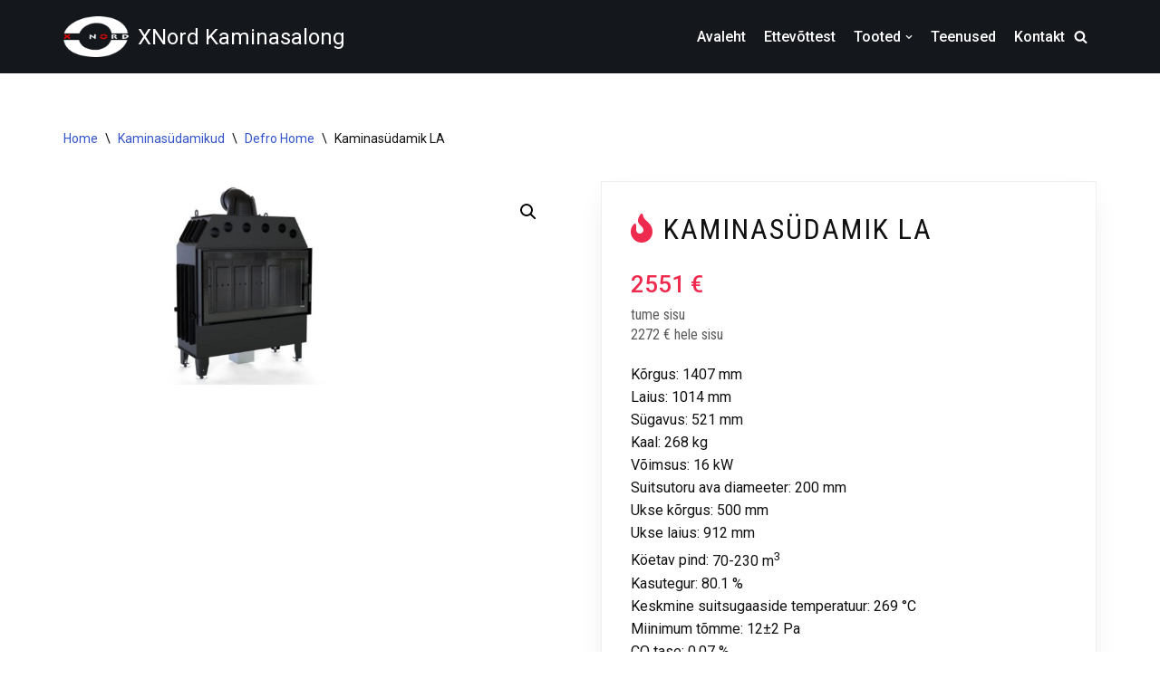

--- FILE ---
content_type: text/html; charset=UTF-8
request_url: https://www.xnordkaminad.ee/toode/kaminasudamik-intra-la/
body_size: 132076
content:
<!DOCTYPE html>
<html lang="en-US">

<head>
	
	<meta charset="UTF-8">
	<meta name="viewport" content="width=device-width, initial-scale=1, minimum-scale=1">
	<link rel="profile" href="http://gmpg.org/xfn/11">
		<meta name='robots' content='index, follow, max-image-preview:large, max-snippet:-1, max-video-preview:-1' />

	<!-- This site is optimized with the Yoast SEO plugin v24.0 - https://yoast.com/wordpress/plugins/seo/ -->
	<title>Kaminasüdamik LA - XNord Kaminasalong</title>
	<link rel="canonical" href="https://www.xnordkaminad.ee/toode/kaminasudamik-intra-la/" />
	<meta property="og:locale" content="en_US" />
	<meta property="og:type" content="article" />
	<meta property="og:title" content="Kaminasüdamik LA - XNord Kaminasalong" />
	<meta property="og:description" content="tume sisu 2272 € hele sisu  Kõrgus: 1407 mm Laius: 1014 mm Sügavus: 521 mm Kaal: 268 kg Võimsus: 16 kW Suitsutoru ava diameeter: 200 mm Ukse kõrgus: 500 mm Ukse laius: 912 mm Köetav pind: 70-230 m3 Kasutegur: 80.1 % Keskmine suitsugaaside temperatuur: 269 °C Miinimum tõmme: 12±2 Pa CO tase: 0.07 % Suitsutoru ühendus: Pealt Halu pikkus: 850 mm Klaasi kuju: Sirge Uks avaneb: Küljele Materjal: Teras Kütus: Puu Vastab normidele: BimschV 2, EcoDesign, CE Garantii: 5 aastat Energaiklass: A" />
	<meta property="og:url" content="https://www.xnordkaminad.ee/toode/kaminasudamik-intra-la/" />
	<meta property="og:site_name" content="XNord Kaminasalong" />
	<meta property="article:modified_time" content="2024-04-09T09:03:39+00:00" />
	<meta property="og:image" content="https://www.xnordkaminad.ee/wp-content/uploads/2022/08/Defro-Home-Sudamik-Intra-LA-must.max-1500x1500-1.jpg" />
	<meta property="og:image:width" content="1500" />
	<meta property="og:image:height" content="843" />
	<meta property="og:image:type" content="image/jpeg" />
	<meta name="twitter:card" content="summary_large_image" />
	<meta name="twitter:label1" content="Est. reading time" />
	<meta name="twitter:data1" content="2 minutes" />
	<script type="application/ld+json" class="yoast-schema-graph">{"@context":"https://schema.org","@graph":[{"@type":"WebPage","@id":"https://www.xnordkaminad.ee/toode/kaminasudamik-intra-la/","url":"https://www.xnordkaminad.ee/toode/kaminasudamik-intra-la/","name":"Kaminasüdamik LA - XNord Kaminasalong","isPartOf":{"@id":"https://www.xnordkaminad.ee/#website"},"primaryImageOfPage":{"@id":"https://www.xnordkaminad.ee/toode/kaminasudamik-intra-la/#primaryimage"},"image":{"@id":"https://www.xnordkaminad.ee/toode/kaminasudamik-intra-la/#primaryimage"},"thumbnailUrl":"https://www.xnordkaminad.ee/wp-content/uploads/2022/08/Defro-Home-Sudamik-Intra-LA-must.max-1500x1500-1.jpg","datePublished":"2022-08-24T07:49:11+00:00","dateModified":"2024-04-09T09:03:39+00:00","breadcrumb":{"@id":"https://www.xnordkaminad.ee/toode/kaminasudamik-intra-la/#breadcrumb"},"inLanguage":"en-US","potentialAction":[{"@type":"ReadAction","target":["https://www.xnordkaminad.ee/toode/kaminasudamik-intra-la/"]}]},{"@type":"ImageObject","inLanguage":"en-US","@id":"https://www.xnordkaminad.ee/toode/kaminasudamik-intra-la/#primaryimage","url":"https://www.xnordkaminad.ee/wp-content/uploads/2022/08/Defro-Home-Sudamik-Intra-LA-must.max-1500x1500-1.jpg","contentUrl":"https://www.xnordkaminad.ee/wp-content/uploads/2022/08/Defro-Home-Sudamik-Intra-LA-must.max-1500x1500-1.jpg","width":1500,"height":843},{"@type":"BreadcrumbList","@id":"https://www.xnordkaminad.ee/toode/kaminasudamik-intra-la/#breadcrumb","itemListElement":[{"@type":"ListItem","position":1,"name":"Home","item":"https://www.xnordkaminad.ee/"},{"@type":"ListItem","position":2,"name":"Tooted","item":"https://www.xnordkaminad.ee/shop/"},{"@type":"ListItem","position":3,"name":"Kaminasüdamik LA"}]},{"@type":"WebSite","@id":"https://www.xnordkaminad.ee/#website","url":"https://www.xnordkaminad.ee/","name":"XNord Kaminasalong","description":"XNord Kaminasalong","publisher":{"@id":"https://www.xnordkaminad.ee/#organization"},"potentialAction":[{"@type":"SearchAction","target":{"@type":"EntryPoint","urlTemplate":"https://www.xnordkaminad.ee/?s={search_term_string}"},"query-input":{"@type":"PropertyValueSpecification","valueRequired":true,"valueName":"search_term_string"}}],"inLanguage":"en-US"},{"@type":"Organization","@id":"https://www.xnordkaminad.ee/#organization","name":"Xnord","url":"https://www.xnordkaminad.ee/","logo":{"@type":"ImageObject","inLanguage":"en-US","@id":"https://www.xnordkaminad.ee/#/schema/logo/image/","url":"https://www.xnordkaminad.ee/wp-content/uploads/2020/10/shop-icon.png","contentUrl":"https://www.xnordkaminad.ee/wp-content/uploads/2020/10/shop-icon.png","width":512,"height":512,"caption":"Xnord"},"image":{"@id":"https://www.xnordkaminad.ee/#/schema/logo/image/"}}]}</script>
	<!-- / Yoast SEO plugin. -->


<link rel='dns-prefetch' href='//use.fontawesome.com' />
<link rel='dns-prefetch' href='//fonts.googleapis.com' />
<link rel="alternate" type="application/rss+xml" title="XNord Kaminasalong &raquo; Feed" href="https://www.xnordkaminad.ee/feed/" />
<link rel="alternate" type="application/rss+xml" title="XNord Kaminasalong &raquo; Comments Feed" href="https://www.xnordkaminad.ee/comments/feed/" />
<link rel="alternate" title="oEmbed (JSON)" type="application/json+oembed" href="https://www.xnordkaminad.ee/wp-json/oembed/1.0/embed?url=https%3A%2F%2Fwww.xnordkaminad.ee%2Ftoode%2Fkaminasudamik-intra-la%2F" />
<link rel="alternate" title="oEmbed (XML)" type="text/xml+oembed" href="https://www.xnordkaminad.ee/wp-json/oembed/1.0/embed?url=https%3A%2F%2Fwww.xnordkaminad.ee%2Ftoode%2Fkaminasudamik-intra-la%2F&#038;format=xml" />
<style id='wp-img-auto-sizes-contain-inline-css' type='text/css'>
img:is([sizes=auto i],[sizes^="auto," i]){contain-intrinsic-size:3000px 1500px}
/*# sourceURL=wp-img-auto-sizes-contain-inline-css */
</style>
<style id='wp-emoji-styles-inline-css' type='text/css'>

	img.wp-smiley, img.emoji {
		display: inline !important;
		border: none !important;
		box-shadow: none !important;
		height: 1em !important;
		width: 1em !important;
		margin: 0 0.07em !important;
		vertical-align: -0.1em !important;
		background: none !important;
		padding: 0 !important;
	}
/*# sourceURL=wp-emoji-styles-inline-css */
</style>
<style id='wp-block-library-inline-css' type='text/css'>
:root{--wp-block-synced-color:#7a00df;--wp-block-synced-color--rgb:122,0,223;--wp-bound-block-color:var(--wp-block-synced-color);--wp-editor-canvas-background:#ddd;--wp-admin-theme-color:#007cba;--wp-admin-theme-color--rgb:0,124,186;--wp-admin-theme-color-darker-10:#006ba1;--wp-admin-theme-color-darker-10--rgb:0,107,160.5;--wp-admin-theme-color-darker-20:#005a87;--wp-admin-theme-color-darker-20--rgb:0,90,135;--wp-admin-border-width-focus:2px}@media (min-resolution:192dpi){:root{--wp-admin-border-width-focus:1.5px}}.wp-element-button{cursor:pointer}:root .has-very-light-gray-background-color{background-color:#eee}:root .has-very-dark-gray-background-color{background-color:#313131}:root .has-very-light-gray-color{color:#eee}:root .has-very-dark-gray-color{color:#313131}:root .has-vivid-green-cyan-to-vivid-cyan-blue-gradient-background{background:linear-gradient(135deg,#00d084,#0693e3)}:root .has-purple-crush-gradient-background{background:linear-gradient(135deg,#34e2e4,#4721fb 50%,#ab1dfe)}:root .has-hazy-dawn-gradient-background{background:linear-gradient(135deg,#faaca8,#dad0ec)}:root .has-subdued-olive-gradient-background{background:linear-gradient(135deg,#fafae1,#67a671)}:root .has-atomic-cream-gradient-background{background:linear-gradient(135deg,#fdd79a,#004a59)}:root .has-nightshade-gradient-background{background:linear-gradient(135deg,#330968,#31cdcf)}:root .has-midnight-gradient-background{background:linear-gradient(135deg,#020381,#2874fc)}:root{--wp--preset--font-size--normal:16px;--wp--preset--font-size--huge:42px}.has-regular-font-size{font-size:1em}.has-larger-font-size{font-size:2.625em}.has-normal-font-size{font-size:var(--wp--preset--font-size--normal)}.has-huge-font-size{font-size:var(--wp--preset--font-size--huge)}.has-text-align-center{text-align:center}.has-text-align-left{text-align:left}.has-text-align-right{text-align:right}.has-fit-text{white-space:nowrap!important}#end-resizable-editor-section{display:none}.aligncenter{clear:both}.items-justified-left{justify-content:flex-start}.items-justified-center{justify-content:center}.items-justified-right{justify-content:flex-end}.items-justified-space-between{justify-content:space-between}.screen-reader-text{border:0;clip-path:inset(50%);height:1px;margin:-1px;overflow:hidden;padding:0;position:absolute;width:1px;word-wrap:normal!important}.screen-reader-text:focus{background-color:#ddd;clip-path:none;color:#444;display:block;font-size:1em;height:auto;left:5px;line-height:normal;padding:15px 23px 14px;text-decoration:none;top:5px;width:auto;z-index:100000}html :where(.has-border-color){border-style:solid}html :where([style*=border-top-color]){border-top-style:solid}html :where([style*=border-right-color]){border-right-style:solid}html :where([style*=border-bottom-color]){border-bottom-style:solid}html :where([style*=border-left-color]){border-left-style:solid}html :where([style*=border-width]){border-style:solid}html :where([style*=border-top-width]){border-top-style:solid}html :where([style*=border-right-width]){border-right-style:solid}html :where([style*=border-bottom-width]){border-bottom-style:solid}html :where([style*=border-left-width]){border-left-style:solid}html :where(img[class*=wp-image-]){height:auto;max-width:100%}:where(figure){margin:0 0 1em}html :where(.is-position-sticky){--wp-admin--admin-bar--position-offset:var(--wp-admin--admin-bar--height,0px)}@media screen and (max-width:600px){html :where(.is-position-sticky){--wp-admin--admin-bar--position-offset:0px}}

/*# sourceURL=wp-block-library-inline-css */
</style><style id='wp-block-image-inline-css' type='text/css'>
.wp-block-image>a,.wp-block-image>figure>a{display:inline-block}.wp-block-image img{box-sizing:border-box;height:auto;max-width:100%;vertical-align:bottom}@media not (prefers-reduced-motion){.wp-block-image img.hide{visibility:hidden}.wp-block-image img.show{animation:show-content-image .4s}}.wp-block-image[style*=border-radius] img,.wp-block-image[style*=border-radius]>a{border-radius:inherit}.wp-block-image.has-custom-border img{box-sizing:border-box}.wp-block-image.aligncenter{text-align:center}.wp-block-image.alignfull>a,.wp-block-image.alignwide>a{width:100%}.wp-block-image.alignfull img,.wp-block-image.alignwide img{height:auto;width:100%}.wp-block-image .aligncenter,.wp-block-image .alignleft,.wp-block-image .alignright,.wp-block-image.aligncenter,.wp-block-image.alignleft,.wp-block-image.alignright{display:table}.wp-block-image .aligncenter>figcaption,.wp-block-image .alignleft>figcaption,.wp-block-image .alignright>figcaption,.wp-block-image.aligncenter>figcaption,.wp-block-image.alignleft>figcaption,.wp-block-image.alignright>figcaption{caption-side:bottom;display:table-caption}.wp-block-image .alignleft{float:left;margin:.5em 1em .5em 0}.wp-block-image .alignright{float:right;margin:.5em 0 .5em 1em}.wp-block-image .aligncenter{margin-left:auto;margin-right:auto}.wp-block-image :where(figcaption){margin-bottom:1em;margin-top:.5em}.wp-block-image.is-style-circle-mask img{border-radius:9999px}@supports ((-webkit-mask-image:none) or (mask-image:none)) or (-webkit-mask-image:none){.wp-block-image.is-style-circle-mask img{border-radius:0;-webkit-mask-image:url('data:image/svg+xml;utf8,<svg viewBox="0 0 100 100" xmlns="http://www.w3.org/2000/svg"><circle cx="50" cy="50" r="50"/></svg>');mask-image:url('data:image/svg+xml;utf8,<svg viewBox="0 0 100 100" xmlns="http://www.w3.org/2000/svg"><circle cx="50" cy="50" r="50"/></svg>');mask-mode:alpha;-webkit-mask-position:center;mask-position:center;-webkit-mask-repeat:no-repeat;mask-repeat:no-repeat;-webkit-mask-size:contain;mask-size:contain}}:root :where(.wp-block-image.is-style-rounded img,.wp-block-image .is-style-rounded img){border-radius:9999px}.wp-block-image figure{margin:0}.wp-lightbox-container{display:flex;flex-direction:column;position:relative}.wp-lightbox-container img{cursor:zoom-in}.wp-lightbox-container img:hover+button{opacity:1}.wp-lightbox-container button{align-items:center;backdrop-filter:blur(16px) saturate(180%);background-color:#5a5a5a40;border:none;border-radius:4px;cursor:zoom-in;display:flex;height:20px;justify-content:center;opacity:0;padding:0;position:absolute;right:16px;text-align:center;top:16px;width:20px;z-index:100}@media not (prefers-reduced-motion){.wp-lightbox-container button{transition:opacity .2s ease}}.wp-lightbox-container button:focus-visible{outline:3px auto #5a5a5a40;outline:3px auto -webkit-focus-ring-color;outline-offset:3px}.wp-lightbox-container button:hover{cursor:pointer;opacity:1}.wp-lightbox-container button:focus{opacity:1}.wp-lightbox-container button:focus,.wp-lightbox-container button:hover,.wp-lightbox-container button:not(:hover):not(:active):not(.has-background){background-color:#5a5a5a40;border:none}.wp-lightbox-overlay{box-sizing:border-box;cursor:zoom-out;height:100vh;left:0;overflow:hidden;position:fixed;top:0;visibility:hidden;width:100%;z-index:100000}.wp-lightbox-overlay .close-button{align-items:center;cursor:pointer;display:flex;justify-content:center;min-height:40px;min-width:40px;padding:0;position:absolute;right:calc(env(safe-area-inset-right) + 16px);top:calc(env(safe-area-inset-top) + 16px);z-index:5000000}.wp-lightbox-overlay .close-button:focus,.wp-lightbox-overlay .close-button:hover,.wp-lightbox-overlay .close-button:not(:hover):not(:active):not(.has-background){background:none;border:none}.wp-lightbox-overlay .lightbox-image-container{height:var(--wp--lightbox-container-height);left:50%;overflow:hidden;position:absolute;top:50%;transform:translate(-50%,-50%);transform-origin:top left;width:var(--wp--lightbox-container-width);z-index:9999999999}.wp-lightbox-overlay .wp-block-image{align-items:center;box-sizing:border-box;display:flex;height:100%;justify-content:center;margin:0;position:relative;transform-origin:0 0;width:100%;z-index:3000000}.wp-lightbox-overlay .wp-block-image img{height:var(--wp--lightbox-image-height);min-height:var(--wp--lightbox-image-height);min-width:var(--wp--lightbox-image-width);width:var(--wp--lightbox-image-width)}.wp-lightbox-overlay .wp-block-image figcaption{display:none}.wp-lightbox-overlay button{background:none;border:none}.wp-lightbox-overlay .scrim{background-color:#fff;height:100%;opacity:.9;position:absolute;width:100%;z-index:2000000}.wp-lightbox-overlay.active{visibility:visible}@media not (prefers-reduced-motion){.wp-lightbox-overlay.active{animation:turn-on-visibility .25s both}.wp-lightbox-overlay.active img{animation:turn-on-visibility .35s both}.wp-lightbox-overlay.show-closing-animation:not(.active){animation:turn-off-visibility .35s both}.wp-lightbox-overlay.show-closing-animation:not(.active) img{animation:turn-off-visibility .25s both}.wp-lightbox-overlay.zoom.active{animation:none;opacity:1;visibility:visible}.wp-lightbox-overlay.zoom.active .lightbox-image-container{animation:lightbox-zoom-in .4s}.wp-lightbox-overlay.zoom.active .lightbox-image-container img{animation:none}.wp-lightbox-overlay.zoom.active .scrim{animation:turn-on-visibility .4s forwards}.wp-lightbox-overlay.zoom.show-closing-animation:not(.active){animation:none}.wp-lightbox-overlay.zoom.show-closing-animation:not(.active) .lightbox-image-container{animation:lightbox-zoom-out .4s}.wp-lightbox-overlay.zoom.show-closing-animation:not(.active) .lightbox-image-container img{animation:none}.wp-lightbox-overlay.zoom.show-closing-animation:not(.active) .scrim{animation:turn-off-visibility .4s forwards}}@keyframes show-content-image{0%{visibility:hidden}99%{visibility:hidden}to{visibility:visible}}@keyframes turn-on-visibility{0%{opacity:0}to{opacity:1}}@keyframes turn-off-visibility{0%{opacity:1;visibility:visible}99%{opacity:0;visibility:visible}to{opacity:0;visibility:hidden}}@keyframes lightbox-zoom-in{0%{transform:translate(calc((-100vw + var(--wp--lightbox-scrollbar-width))/2 + var(--wp--lightbox-initial-left-position)),calc(-50vh + var(--wp--lightbox-initial-top-position))) scale(var(--wp--lightbox-scale))}to{transform:translate(-50%,-50%) scale(1)}}@keyframes lightbox-zoom-out{0%{transform:translate(-50%,-50%) scale(1);visibility:visible}99%{visibility:visible}to{transform:translate(calc((-100vw + var(--wp--lightbox-scrollbar-width))/2 + var(--wp--lightbox-initial-left-position)),calc(-50vh + var(--wp--lightbox-initial-top-position))) scale(var(--wp--lightbox-scale));visibility:hidden}}
/*# sourceURL=https://www.xnordkaminad.ee/wp-includes/blocks/image/style.min.css */
</style>
<style id='wp-block-spacer-inline-css' type='text/css'>
.wp-block-spacer{clear:both}
/*# sourceURL=https://www.xnordkaminad.ee/wp-includes/blocks/spacer/style.min.css */
</style>
<link rel='stylesheet' id='wc-blocks-style-css' href='https://www.xnordkaminad.ee/wp-content/plugins/woocommerce/assets/client/blocks/wc-blocks.css?ver=wc-9.4.4' type='text/css' media='all' />
<style id='global-styles-inline-css' type='text/css'>
:root{--wp--preset--aspect-ratio--square: 1;--wp--preset--aspect-ratio--4-3: 4/3;--wp--preset--aspect-ratio--3-4: 3/4;--wp--preset--aspect-ratio--3-2: 3/2;--wp--preset--aspect-ratio--2-3: 2/3;--wp--preset--aspect-ratio--16-9: 16/9;--wp--preset--aspect-ratio--9-16: 9/16;--wp--preset--color--black: #000000;--wp--preset--color--cyan-bluish-gray: #abb8c3;--wp--preset--color--white: #ffffff;--wp--preset--color--pale-pink: #f78da7;--wp--preset--color--vivid-red: #cf2e2e;--wp--preset--color--luminous-vivid-orange: #ff6900;--wp--preset--color--luminous-vivid-amber: #fcb900;--wp--preset--color--light-green-cyan: #7bdcb5;--wp--preset--color--vivid-green-cyan: #00d084;--wp--preset--color--pale-cyan-blue: #8ed1fc;--wp--preset--color--vivid-cyan-blue: #0693e3;--wp--preset--color--vivid-purple: #9b51e0;--wp--preset--color--neve-link-color: var(--nv-primary-accent);--wp--preset--color--neve-link-hover-color: var(--nv-secondary-accent);--wp--preset--color--nv-site-bg: var(--nv-site-bg);--wp--preset--color--nv-light-bg: var(--nv-light-bg);--wp--preset--color--nv-dark-bg: var(--nv-dark-bg);--wp--preset--color--neve-text-color: var(--nv-text-color);--wp--preset--color--nv-text-dark-bg: var(--nv-text-dark-bg);--wp--preset--color--nv-c-1: var(--nv-c-1);--wp--preset--color--nv-c-2: var(--nv-c-2);--wp--preset--gradient--vivid-cyan-blue-to-vivid-purple: linear-gradient(135deg,rgb(6,147,227) 0%,rgb(155,81,224) 100%);--wp--preset--gradient--light-green-cyan-to-vivid-green-cyan: linear-gradient(135deg,rgb(122,220,180) 0%,rgb(0,208,130) 100%);--wp--preset--gradient--luminous-vivid-amber-to-luminous-vivid-orange: linear-gradient(135deg,rgb(252,185,0) 0%,rgb(255,105,0) 100%);--wp--preset--gradient--luminous-vivid-orange-to-vivid-red: linear-gradient(135deg,rgb(255,105,0) 0%,rgb(207,46,46) 100%);--wp--preset--gradient--very-light-gray-to-cyan-bluish-gray: linear-gradient(135deg,rgb(238,238,238) 0%,rgb(169,184,195) 100%);--wp--preset--gradient--cool-to-warm-spectrum: linear-gradient(135deg,rgb(74,234,220) 0%,rgb(151,120,209) 20%,rgb(207,42,186) 40%,rgb(238,44,130) 60%,rgb(251,105,98) 80%,rgb(254,248,76) 100%);--wp--preset--gradient--blush-light-purple: linear-gradient(135deg,rgb(255,206,236) 0%,rgb(152,150,240) 100%);--wp--preset--gradient--blush-bordeaux: linear-gradient(135deg,rgb(254,205,165) 0%,rgb(254,45,45) 50%,rgb(107,0,62) 100%);--wp--preset--gradient--luminous-dusk: linear-gradient(135deg,rgb(255,203,112) 0%,rgb(199,81,192) 50%,rgb(65,88,208) 100%);--wp--preset--gradient--pale-ocean: linear-gradient(135deg,rgb(255,245,203) 0%,rgb(182,227,212) 50%,rgb(51,167,181) 100%);--wp--preset--gradient--electric-grass: linear-gradient(135deg,rgb(202,248,128) 0%,rgb(113,206,126) 100%);--wp--preset--gradient--midnight: linear-gradient(135deg,rgb(2,3,129) 0%,rgb(40,116,252) 100%);--wp--preset--font-size--small: 13px;--wp--preset--font-size--medium: 20px;--wp--preset--font-size--large: 36px;--wp--preset--font-size--x-large: 42px;--wp--preset--font-family--inter: "Inter", sans-serif;--wp--preset--font-family--cardo: Cardo;--wp--preset--spacing--20: 0.44rem;--wp--preset--spacing--30: 0.67rem;--wp--preset--spacing--40: 1rem;--wp--preset--spacing--50: 1.5rem;--wp--preset--spacing--60: 2.25rem;--wp--preset--spacing--70: 3.38rem;--wp--preset--spacing--80: 5.06rem;--wp--preset--shadow--natural: 6px 6px 9px rgba(0, 0, 0, 0.2);--wp--preset--shadow--deep: 12px 12px 50px rgba(0, 0, 0, 0.4);--wp--preset--shadow--sharp: 6px 6px 0px rgba(0, 0, 0, 0.2);--wp--preset--shadow--outlined: 6px 6px 0px -3px rgb(255, 255, 255), 6px 6px rgb(0, 0, 0);--wp--preset--shadow--crisp: 6px 6px 0px rgb(0, 0, 0);}:where(.is-layout-flex){gap: 0.5em;}:where(.is-layout-grid){gap: 0.5em;}body .is-layout-flex{display: flex;}.is-layout-flex{flex-wrap: wrap;align-items: center;}.is-layout-flex > :is(*, div){margin: 0;}body .is-layout-grid{display: grid;}.is-layout-grid > :is(*, div){margin: 0;}:where(.wp-block-columns.is-layout-flex){gap: 2em;}:where(.wp-block-columns.is-layout-grid){gap: 2em;}:where(.wp-block-post-template.is-layout-flex){gap: 1.25em;}:where(.wp-block-post-template.is-layout-grid){gap: 1.25em;}.has-black-color{color: var(--wp--preset--color--black) !important;}.has-cyan-bluish-gray-color{color: var(--wp--preset--color--cyan-bluish-gray) !important;}.has-white-color{color: var(--wp--preset--color--white) !important;}.has-pale-pink-color{color: var(--wp--preset--color--pale-pink) !important;}.has-vivid-red-color{color: var(--wp--preset--color--vivid-red) !important;}.has-luminous-vivid-orange-color{color: var(--wp--preset--color--luminous-vivid-orange) !important;}.has-luminous-vivid-amber-color{color: var(--wp--preset--color--luminous-vivid-amber) !important;}.has-light-green-cyan-color{color: var(--wp--preset--color--light-green-cyan) !important;}.has-vivid-green-cyan-color{color: var(--wp--preset--color--vivid-green-cyan) !important;}.has-pale-cyan-blue-color{color: var(--wp--preset--color--pale-cyan-blue) !important;}.has-vivid-cyan-blue-color{color: var(--wp--preset--color--vivid-cyan-blue) !important;}.has-vivid-purple-color{color: var(--wp--preset--color--vivid-purple) !important;}.has-black-background-color{background-color: var(--wp--preset--color--black) !important;}.has-cyan-bluish-gray-background-color{background-color: var(--wp--preset--color--cyan-bluish-gray) !important;}.has-white-background-color{background-color: var(--wp--preset--color--white) !important;}.has-pale-pink-background-color{background-color: var(--wp--preset--color--pale-pink) !important;}.has-vivid-red-background-color{background-color: var(--wp--preset--color--vivid-red) !important;}.has-luminous-vivid-orange-background-color{background-color: var(--wp--preset--color--luminous-vivid-orange) !important;}.has-luminous-vivid-amber-background-color{background-color: var(--wp--preset--color--luminous-vivid-amber) !important;}.has-light-green-cyan-background-color{background-color: var(--wp--preset--color--light-green-cyan) !important;}.has-vivid-green-cyan-background-color{background-color: var(--wp--preset--color--vivid-green-cyan) !important;}.has-pale-cyan-blue-background-color{background-color: var(--wp--preset--color--pale-cyan-blue) !important;}.has-vivid-cyan-blue-background-color{background-color: var(--wp--preset--color--vivid-cyan-blue) !important;}.has-vivid-purple-background-color{background-color: var(--wp--preset--color--vivid-purple) !important;}.has-black-border-color{border-color: var(--wp--preset--color--black) !important;}.has-cyan-bluish-gray-border-color{border-color: var(--wp--preset--color--cyan-bluish-gray) !important;}.has-white-border-color{border-color: var(--wp--preset--color--white) !important;}.has-pale-pink-border-color{border-color: var(--wp--preset--color--pale-pink) !important;}.has-vivid-red-border-color{border-color: var(--wp--preset--color--vivid-red) !important;}.has-luminous-vivid-orange-border-color{border-color: var(--wp--preset--color--luminous-vivid-orange) !important;}.has-luminous-vivid-amber-border-color{border-color: var(--wp--preset--color--luminous-vivid-amber) !important;}.has-light-green-cyan-border-color{border-color: var(--wp--preset--color--light-green-cyan) !important;}.has-vivid-green-cyan-border-color{border-color: var(--wp--preset--color--vivid-green-cyan) !important;}.has-pale-cyan-blue-border-color{border-color: var(--wp--preset--color--pale-cyan-blue) !important;}.has-vivid-cyan-blue-border-color{border-color: var(--wp--preset--color--vivid-cyan-blue) !important;}.has-vivid-purple-border-color{border-color: var(--wp--preset--color--vivid-purple) !important;}.has-vivid-cyan-blue-to-vivid-purple-gradient-background{background: var(--wp--preset--gradient--vivid-cyan-blue-to-vivid-purple) !important;}.has-light-green-cyan-to-vivid-green-cyan-gradient-background{background: var(--wp--preset--gradient--light-green-cyan-to-vivid-green-cyan) !important;}.has-luminous-vivid-amber-to-luminous-vivid-orange-gradient-background{background: var(--wp--preset--gradient--luminous-vivid-amber-to-luminous-vivid-orange) !important;}.has-luminous-vivid-orange-to-vivid-red-gradient-background{background: var(--wp--preset--gradient--luminous-vivid-orange-to-vivid-red) !important;}.has-very-light-gray-to-cyan-bluish-gray-gradient-background{background: var(--wp--preset--gradient--very-light-gray-to-cyan-bluish-gray) !important;}.has-cool-to-warm-spectrum-gradient-background{background: var(--wp--preset--gradient--cool-to-warm-spectrum) !important;}.has-blush-light-purple-gradient-background{background: var(--wp--preset--gradient--blush-light-purple) !important;}.has-blush-bordeaux-gradient-background{background: var(--wp--preset--gradient--blush-bordeaux) !important;}.has-luminous-dusk-gradient-background{background: var(--wp--preset--gradient--luminous-dusk) !important;}.has-pale-ocean-gradient-background{background: var(--wp--preset--gradient--pale-ocean) !important;}.has-electric-grass-gradient-background{background: var(--wp--preset--gradient--electric-grass) !important;}.has-midnight-gradient-background{background: var(--wp--preset--gradient--midnight) !important;}.has-small-font-size{font-size: var(--wp--preset--font-size--small) !important;}.has-medium-font-size{font-size: var(--wp--preset--font-size--medium) !important;}.has-large-font-size{font-size: var(--wp--preset--font-size--large) !important;}.has-x-large-font-size{font-size: var(--wp--preset--font-size--x-large) !important;}
/*# sourceURL=global-styles-inline-css */
</style>

<style id='classic-theme-styles-inline-css' type='text/css'>
/*! This file is auto-generated */
.wp-block-button__link{color:#fff;background-color:#32373c;border-radius:9999px;box-shadow:none;text-decoration:none;padding:calc(.667em + 2px) calc(1.333em + 2px);font-size:1.125em}.wp-block-file__button{background:#32373c;color:#fff;text-decoration:none}
/*# sourceURL=/wp-includes/css/classic-themes.min.css */
</style>
<link rel='stylesheet' id='style-css' href='https://www.xnordkaminad.ee/wp-content/plugins/woo-sidebar-category-accordion/css/wcsca.css?ver=6.9' type='text/css' media='all' />
<link rel='stylesheet' id='fontawesome-css' href='https://use.fontawesome.com/releases/v5.6.3/css/all.css?ver=4.6.1' type='text/css' media='all' />
<link rel='stylesheet' id='photoswipe-css' href='https://www.xnordkaminad.ee/wp-content/plugins/woocommerce/assets/css/photoswipe/photoswipe.min.css?ver=9.4.4' type='text/css' media='all' />
<link rel='stylesheet' id='photoswipe-default-skin-css' href='https://www.xnordkaminad.ee/wp-content/plugins/woocommerce/assets/css/photoswipe/default-skin/default-skin.min.css?ver=9.4.4' type='text/css' media='all' />
<link rel='stylesheet' id='woocommerce-layout-css' href='https://www.xnordkaminad.ee/wp-content/plugins/woocommerce/assets/css/woocommerce-layout.css?ver=9.4.4' type='text/css' media='all' />
<link rel='stylesheet' id='woocommerce-smallscreen-css' href='https://www.xnordkaminad.ee/wp-content/plugins/woocommerce/assets/css/woocommerce-smallscreen.css?ver=9.4.4' type='text/css' media='only screen and (max-width: 768px)' />
<link rel='stylesheet' id='woocommerce-general-css' href='https://www.xnordkaminad.ee/wp-content/plugins/woocommerce/assets/css/woocommerce.css?ver=9.4.4' type='text/css' media='all' />
<style id='woocommerce-inline-inline-css' type='text/css'>
.woocommerce form .form-row .required { visibility: hidden; }
/*# sourceURL=woocommerce-inline-inline-css */
</style>
<link rel='stylesheet' id='neve-woocommerce-css' href='https://www.xnordkaminad.ee/wp-content/themes/xnord/assets/css/woocommerce.min.css?ver=3.3.6' type='text/css' media='all' />
<link rel='stylesheet' id='neve-style-css' href='https://www.xnordkaminad.ee/wp-content/themes/xnord/style-main-new.min.css?ver=3.3.6' type='text/css' media='all' />
<style id='neve-style-inline-css' type='text/css'>
.nv-meta-list li.meta:not(:last-child):after { content:"/" }.nv-meta-list .no-mobile{
			display:none;
		}.nv-meta-list li.last::after{
			content: ""!important;
		}@media (min-width: 769px) {
			.nv-meta-list .no-mobile {
				display: inline-block;
			}
			.nv-meta-list li.last:not(:last-child)::after {
		 		content: "/" !important;
			}
		}
 :root{ --container: 748px;--postwidth:100%; --primarybtnbg: var(--nv-secondary-accent); --primarybtnhoverbg: var(--nv-secondary-accent); --primarybtncolor: var(--nv-text-dark-bg); --secondarybtncolor: var(--nv-primary-accent); --primarybtnhovercolor: #ffffff; --secondarybtnhovercolor: var(--nv-primary-accent);--primarybtnborderradius:3px;--secondarybtnborderradius:3px;--secondarybtnborderwidth:3px;--btnpadding:12px;--primarybtnpadding:12px;--secondarybtnpadding:9px; --btnfontweight: 600; --bodyfontfamily: Roboto; --bodyfontsize: 15px; --bodylineheight: 1.6em; --bodyletterspacing: 0px; --bodyfontweight: 400; --bodytexttransform: none; --headingsfontfamily: "Roboto Condensed"; --h1fontsize: 1.5em; --h1fontweight: 400; --h1lineheight: 1.4em; --h1letterspacing: 0px; --h1texttransform: uppercase; --h2fontsize: 1.3px; --h2fontweight: 400; --h2lineheight: 1.4em; --h2letterspacing: 0px; --h2texttransform: uppercase; --h3fontsize: 1.1em; --h3fontweight: 400; --h3lineheight: 1.4em; --h3letterspacing: 0px; --h3texttransform: uppercase; --h4fontsize: 1em; --h4fontweight: 400; --h4lineheight: 1.4em; --h4letterspacing: 0px; --h4texttransform: none; --h5fontsize: 0.75em; --h5fontweight: 400; --h5lineheight: 1.4em; --h5letterspacing: 0px; --h5texttransform: none; --h6fontsize: 0.75em; --h6fontweight: 400; --h6lineheight: 1.4em; --h6letterspacing: 0px; --h6texttransform: uppercase;--formfieldborderwidth:2px;--formfieldborderradius:3px; --formfieldbgcolor: var(--nv-site-bg); --formfieldbordercolor: #dddddd; --formfieldcolor: var(--nv-text-color);--formfieldpadding:14px; } .has-neve-button-color-color{ color: var(--nv-secondary-accent)!important; } .has-neve-button-color-background-color{ background-color: var(--nv-secondary-accent)!important; } .single-post-container .alignfull > [class*="__inner-container"], .single-post-container .alignwide > [class*="__inner-container"]{ max-width:718px } .single-product .alignfull > [class*="__inner-container"], .single-product .alignwide > [class*="__inner-container"]{ max-width:718px } .nv-meta-list{ --avatarsize: 20px; } .single .nv-meta-list{ --avatarsize: 20px; } .nv-post-thumbnail-wrap{ --boxshadow:0 3px 6px -5px rgba(0, 0, 0, 0.1), 0 4px 8px rgba(0, 0, 0, 0.1); } .nv-is-boxed.nv-comments-wrap{ --padding:20px; } .nv-is-boxed.comment-respond{ --padding:20px; } .global-styled{ --bgcolor: var(--nv-site-bg); } .header-top{ --rowbcolor: var(--nv-light-bg); --color: #ffffff; --bgcolor: #435ba9; } .header-main{ --rowbcolor: var(--nv-light-bg); --color: var(--nv-text-dark-bg); --bgcolor: var(--nv-dark-bg); } .header-bottom{ --rowbcolor: var(--nv-light-bg); --color: var(--nv-text-color); --bgcolor: #ffffff; } .header-menu-sidebar-bg{ --justify: flex-start; --textalign: left;--flexg: 1; --color: var(--nv-text-dark-bg); --bgcolor: #24292e; } .header-menu-sidebar{ width: 360px; } .builder-item--logo{ --maxwidth: 32px;--padding:10px 0;--margin:0; --textalign: left;--justify: flex-start; } .builder-item--nav-icon,.header-menu-sidebar .close-sidebar-panel .navbar-toggle{ --borderradius:0; } .builder-item--nav-icon{ --padding:15px;--margin:0; } .builder-item--primary-menu{ --color: var(--nv-text-dark-bg); --hovercolor: var(--nv-text-dark-bg); --activecolor: var(--nv-text-dark-bg); --spacing: 20px; --height: 20px;--padding:0;--margin:0; --fontsize: 1em; --lineheight: 1em; --letterspacing: 1px; --fontweight: 500; --texttransform: none; --iconsize: 1em; } .hfg-is-group.has-primary-menu .inherit-ff{ --inheritedfw: 500; } .builder-item--header_search_responsive{ --iconsize: 15px; --color: var(--nv-text-dark-bg); --formfieldfontsize: 14px;--formfieldborderwidth:2px;--formfieldborderradius:2px; --height: 40px;--padding:0 10px;--margin:0; } .footer-top-inner .row{ grid-template-columns:1fr 1fr 1fr; --valign: flex-start; } .footer-top{ --rowbcolor: var(--nv-light-bg); --color: var(--nv-text-dark-bg); --bgcolor: var(--nv-dark-bg); } .footer-main-inner .row{ grid-template-columns:1fr 1fr 1fr; --valign: flex-start; } .footer-main{ --rowbcolor: var(--nv-light-bg); --color: var(--nv-text-color); --bgcolor: var(--nv-site-bg); } .footer-bottom-inner .row{ grid-template-columns:1fr 1fr; --valign: flex-start; } .footer-bottom{ --rowbcolor: var(--nv-light-bg); --color: var(--nv-text-dark-bg); --bgcolor: var(--nv-dark-bg); } .builder-item--footer-one-widgets{ --padding:0;--margin:0; --textalign: left;--justify: flex-start; } .builder-item--footer-two-widgets{ --padding:0;--margin:0; --textalign: left;--justify: flex-start; } @media(min-width: 576px){ :root{ --container: 992px;--postwidth:100%;--btnpadding:12px;--primarybtnpadding:12px;--secondarybtnpadding:9px; --bodyfontsize: 16px; --bodylineheight: 1.6em; --bodyletterspacing: 0px; --h1fontsize: 1.5em; --h1lineheight: 1.4em; --h1letterspacing: 0px; --h2fontsize: 1.3em; --h2lineheight: 1.4em; --h2letterspacing: 0px; --h3fontsize: 1.1em; --h3lineheight: 1.4em; --h3letterspacing: 0px; --h4fontsize: 1em; --h4lineheight: 1.4em; --h4letterspacing: 0px; --h5fontsize: 0.75em; --h5lineheight: 1.4em; --h5letterspacing: 0px; --h6fontsize: 0.75em; --h6lineheight: 1.4em; --h6letterspacing: 0px; } .single-post-container .alignfull > [class*="__inner-container"], .single-post-container .alignwide > [class*="__inner-container"]{ max-width:962px } .single-product .alignfull > [class*="__inner-container"], .single-product .alignwide > [class*="__inner-container"]{ max-width:962px } .nv-meta-list{ --avatarsize: 20px; } .single .nv-meta-list{ --avatarsize: 20px; } .nv-is-boxed.nv-comments-wrap{ --padding:30px; } .nv-is-boxed.comment-respond{ --padding:30px; } .header-menu-sidebar-bg{ --justify: flex-start; --textalign: left;--flexg: 1; } .header-menu-sidebar{ width: 360px; } .builder-item--logo{ --maxwidth: 32px;--padding:10px 0;--margin:0; --textalign: left;--justify: flex-start; } .builder-item--nav-icon{ --padding:10px 15px;--margin:0; } .builder-item--primary-menu{ --spacing: 20px; --height: 25px;--padding:0;--margin:0; --fontsize: 1em; --lineheight: 1.6em; --letterspacing: 0px; --iconsize: 1em; } .builder-item--header_search_responsive{ --formfieldfontsize: 14px;--formfieldborderwidth:2px;--formfieldborderradius:2px; --height: 40px;--padding:0 10px;--margin:0; } .builder-item--footer-one-widgets{ --padding:0;--margin:0; --textalign: left;--justify: flex-start; } .builder-item--footer-two-widgets{ --padding:0;--margin:0; --textalign: left;--justify: flex-start; } }@media(min-width: 960px){ :root{ --container: 1170px;--postwidth:100%;--btnpadding:15px 25px;--primarybtnpadding:15px 25px;--secondarybtnpadding:12px 22px; --btnfs: 14px; --btnlineheight: 1em; --btnletterspacing: 2px; --bodyfontsize: 16px; --bodylineheight: 1.6em; --bodyletterspacing: 0px; --h1fontsize: 2em; --h1lineheight: 1.4em; --h1letterspacing: 2px; --h2fontsize: 2em; --h2lineheight: 1.4em; --h2letterspacing: 2px; --h3fontsize: 1.2em; --h3lineheight: 1.4em; --h3letterspacing: 0px; --h4fontsize: 1.25em; --h4lineheight: 1.4em; --h4letterspacing: 0px; --h5fontsize: 1em; --h5lineheight: 1.4em; --h5letterspacing: 0px; --h6fontsize: 1em; --h6lineheight: 1.4em; --h6letterspacing: 0px; } body:not(.single):not(.archive):not(.blog):not(.search):not(.error404) .neve-main > .container .col, body.post-type-archive-course .neve-main > .container .col, body.post-type-archive-llms_membership .neve-main > .container .col{ max-width: 100%; } body:not(.single):not(.archive):not(.blog):not(.search):not(.error404) .nv-sidebar-wrap, body.post-type-archive-course .nv-sidebar-wrap, body.post-type-archive-llms_membership .nv-sidebar-wrap{ max-width: 0%; } .neve-main > .archive-container .nv-index-posts.col{ max-width: 100%; } .neve-main > .archive-container .nv-sidebar-wrap{ max-width: 0%; } .neve-main > .single-post-container .nv-single-post-wrap.col{ max-width: 70%; } .single-post-container .alignfull > [class*="__inner-container"], .single-post-container .alignwide > [class*="__inner-container"]{ max-width:789px } .container-fluid.single-post-container .alignfull > [class*="__inner-container"], .container-fluid.single-post-container .alignwide > [class*="__inner-container"]{ max-width:calc(70% + 15px) } .neve-main > .single-post-container .nv-sidebar-wrap{ max-width: 30%; } .archive.woocommerce .neve-main > .shop-container .nv-shop.col{ max-width: 70%; } .archive.woocommerce .neve-main > .shop-container .nv-sidebar-wrap{ max-width: 30%; } .single-product .neve-main > .shop-container .nv-shop.col{ max-width: 100%; } .single-product .alignfull > [class*="__inner-container"], .single-product .alignwide > [class*="__inner-container"]{ max-width:1140px } .single-product .container-fluid .alignfull > [class*="__inner-container"], .single-product .alignwide > [class*="__inner-container"]{ max-width:calc(100% + 15px) } .single-product .neve-main > .shop-container .nv-sidebar-wrap{ max-width: 0%; } .nv-meta-list{ --avatarsize: 20px; } .single .nv-meta-list{ --avatarsize: 20px; } .blog .blog-entry-title, .archive .blog-entry-title{ --fontsize: 32px; } .nv-is-boxed.nv-comments-wrap{ --padding:40px; } .nv-is-boxed.comment-respond{ --padding:40px; } .header-top{ --height:57px; } .header-menu-sidebar-bg{ --justify: flex-start; --textalign: left;--flexg: 1; } .header-menu-sidebar{ width: 360px; } .builder-item--logo{ --maxwidth: 72px;--padding:10px 0;--margin:0; --textalign: left;--justify: flex-start; } .builder-item--nav-icon{ --padding:10px 15px;--margin:0; } .builder-item--primary-menu{ --spacing: 20px; --height: 25px;--padding:0;--margin:0; --fontsize: 1em; --lineheight: 1.6em; --letterspacing: 0px; --iconsize: 1em; } .builder-item--header_search_responsive{ --formfieldfontsize: 14px;--formfieldborderwidth:2px;--formfieldborderradius:2px; --height: 40px;--padding:0 10px;--margin:0; } .builder-item--footer-one-widgets{ --padding:20px;--margin:0; --textalign: left;--justify: flex-start; } .builder-item--footer-two-widgets{ --padding:0;--margin:0; --textalign: left;--justify: flex-start; } }:root{--nv-primary-accent:#111111;--nv-secondary-accent:#3454cb;--nv-site-bg:#ffffff;--nv-light-bg:#ededed;--nv-dark-bg:#14171c;--nv-text-color:#111111;--nv-text-dark-bg:#ffffff;--nv-c-1:#000000;--nv-c-2:#f37262;--nv-fallback-ff:Arial, Helvetica, sans-serif;}
/*# sourceURL=neve-style-inline-css */
</style>
<style id='kadence-blocks-global-variables-inline-css' type='text/css'>
:root {--global-kb-font-size-sm:clamp(0.8rem, 0.73rem + 0.217vw, 0.9rem);--global-kb-font-size-md:clamp(1.1rem, 0.995rem + 0.326vw, 1.25rem);--global-kb-font-size-lg:clamp(1.75rem, 1.576rem + 0.543vw, 2rem);--global-kb-font-size-xl:clamp(2.25rem, 1.728rem + 1.63vw, 3rem);--global-kb-font-size-xxl:clamp(2.5rem, 1.456rem + 3.26vw, 4rem);--global-kb-font-size-xxxl:clamp(2.75rem, 0.489rem + 7.065vw, 6rem);}:root {--global-palette1: #3182CE;--global-palette2: #2B6CB0;--global-palette3: #1A202C;--global-palette4: #2D3748;--global-palette5: #4A5568;--global-palette6: #718096;--global-palette7: #EDF2F7;--global-palette8: #F7FAFC;--global-palette9: #ffffff;}
/*# sourceURL=kadence-blocks-global-variables-inline-css */
</style>
<link rel='stylesheet' id='neve-google-font-roboto-css' href='//fonts.googleapis.com/css?family=Roboto%3A400%2C500&#038;display=swap&#038;ver=3.3.6' type='text/css' media='all' />
<link rel='stylesheet' id='neve-google-font-roboto-condensed-css' href='//fonts.googleapis.com/css?family=Roboto+Condensed%3A400&#038;display=swap&#038;ver=3.3.6' type='text/css' media='all' />
<script type="text/javascript" src="https://www.xnordkaminad.ee/wp-includes/js/jquery/jquery.min.js?ver=3.7.1" id="jquery-core-js"></script>
<script type="text/javascript" src="https://www.xnordkaminad.ee/wp-includes/js/jquery/jquery-migrate.min.js?ver=3.4.1" id="jquery-migrate-js"></script>
<script type="text/javascript" id="equal-height-columns-js-extra">
/* <![CDATA[ */
var equalHeightColumnElements = {"element-groups":{"1":{"selector":"li.product-category","breakpoint":345},"2":{"selector":".nv-card-content-wrapper","breakpoint":345}}};
//# sourceURL=equal-height-columns-js-extra
/* ]]> */
</script>
<script type="text/javascript" src="https://www.xnordkaminad.ee/wp-content/plugins/equal-height-columns/public/js/equal-height-columns-public.js?ver=1.2.1" id="equal-height-columns-js"></script>
<script type="text/javascript" src="https://www.xnordkaminad.ee/wp-content/plugins/woocommerce/assets/js/jquery-blockui/jquery.blockUI.min.js?ver=2.7.0-wc.9.4.4" id="jquery-blockui-js" defer="defer" data-wp-strategy="defer"></script>
<script type="text/javascript" id="wc-add-to-cart-js-extra">
/* <![CDATA[ */
var wc_add_to_cart_params = {"ajax_url":"/wp-admin/admin-ajax.php","wc_ajax_url":"/?wc-ajax=%%endpoint%%","i18n_view_cart":"View cart","cart_url":"https://www.xnordkaminad.ee/cart/","is_cart":"","cart_redirect_after_add":"no"};
//# sourceURL=wc-add-to-cart-js-extra
/* ]]> */
</script>
<script type="text/javascript" src="https://www.xnordkaminad.ee/wp-content/plugins/woocommerce/assets/js/frontend/add-to-cart.min.js?ver=9.4.4" id="wc-add-to-cart-js" defer="defer" data-wp-strategy="defer"></script>
<script type="text/javascript" src="https://www.xnordkaminad.ee/wp-content/plugins/woocommerce/assets/js/zoom/jquery.zoom.min.js?ver=1.7.21-wc.9.4.4" id="zoom-js" defer="defer" data-wp-strategy="defer"></script>
<script type="text/javascript" src="https://www.xnordkaminad.ee/wp-content/plugins/woocommerce/assets/js/flexslider/jquery.flexslider.min.js?ver=2.7.2-wc.9.4.4" id="flexslider-js" defer="defer" data-wp-strategy="defer"></script>
<script type="text/javascript" src="https://www.xnordkaminad.ee/wp-content/plugins/woocommerce/assets/js/photoswipe/photoswipe.min.js?ver=4.1.1-wc.9.4.4" id="photoswipe-js" defer="defer" data-wp-strategy="defer"></script>
<script type="text/javascript" src="https://www.xnordkaminad.ee/wp-content/plugins/woocommerce/assets/js/photoswipe/photoswipe-ui-default.min.js?ver=4.1.1-wc.9.4.4" id="photoswipe-ui-default-js" defer="defer" data-wp-strategy="defer"></script>
<script type="text/javascript" id="wc-single-product-js-extra">
/* <![CDATA[ */
var wc_single_product_params = {"i18n_required_rating_text":"Please select a rating","review_rating_required":"yes","flexslider":{"rtl":false,"animation":"slide","smoothHeight":true,"directionNav":false,"controlNav":"thumbnails","slideshow":false,"animationSpeed":500,"animationLoop":false,"allowOneSlide":false},"zoom_enabled":"1","zoom_options":[],"photoswipe_enabled":"1","photoswipe_options":{"shareEl":false,"closeOnScroll":false,"history":false,"hideAnimationDuration":0,"showAnimationDuration":0},"flexslider_enabled":"1"};
//# sourceURL=wc-single-product-js-extra
/* ]]> */
</script>
<script type="text/javascript" src="https://www.xnordkaminad.ee/wp-content/plugins/woocommerce/assets/js/frontend/single-product.min.js?ver=9.4.4" id="wc-single-product-js" defer="defer" data-wp-strategy="defer"></script>
<script type="text/javascript" src="https://www.xnordkaminad.ee/wp-content/plugins/woocommerce/assets/js/js-cookie/js.cookie.min.js?ver=2.1.4-wc.9.4.4" id="js-cookie-js" defer="defer" data-wp-strategy="defer"></script>
<script type="text/javascript" id="woocommerce-js-extra">
/* <![CDATA[ */
var woocommerce_params = {"ajax_url":"/wp-admin/admin-ajax.php","wc_ajax_url":"/?wc-ajax=%%endpoint%%"};
//# sourceURL=woocommerce-js-extra
/* ]]> */
</script>
<script type="text/javascript" src="https://www.xnordkaminad.ee/wp-content/plugins/woocommerce/assets/js/frontend/woocommerce.min.js?ver=9.4.4" id="woocommerce-js" defer="defer" data-wp-strategy="defer"></script>
<link rel="https://api.w.org/" href="https://www.xnordkaminad.ee/wp-json/" /><link rel="alternate" title="JSON" type="application/json" href="https://www.xnordkaminad.ee/wp-json/wp/v2/product/998" /><link rel="EditURI" type="application/rsd+xml" title="RSD" href="https://www.xnordkaminad.ee/xmlrpc.php?rsd" />
<meta name="generator" content="WordPress 6.9" />
<meta name="generator" content="WooCommerce 9.4.4" />
<link rel='shortlink' href='https://www.xnordkaminad.ee/?p=998' />
    <script>
        var wcscaOpenIcon = 'fas fa-chevron-up';
        var wcscaClosedIcon = 'fas fa-chevron-down';
    </script>
    <style>
        .wcsca-icon { font-size: 1em; }
            .widget_product_categories ul li { 
        padding-top: .5em !important;
        padding-bottom: .5em !important;
    }
        </style>
	<noscript><style>.woocommerce-product-gallery{ opacity: 1 !important; }</style></noscript>
	<style type="text/css">.recentcomments a{display:inline !important;padding:0 !important;margin:0 !important;}</style><style class='wp-fonts-local' type='text/css'>
@font-face{font-family:Inter;font-style:normal;font-weight:300 900;font-display:fallback;src:url('https://www.xnordkaminad.ee/wp-content/plugins/woocommerce/assets/fonts/Inter-VariableFont_slnt,wght.woff2') format('woff2');font-stretch:normal;}
@font-face{font-family:Cardo;font-style:normal;font-weight:400;font-display:fallback;src:url('https://www.xnordkaminad.ee/wp-content/plugins/woocommerce/assets/fonts/cardo_normal_400.woff2') format('woff2');}
</style>
<link rel="icon" href="https://www.xnordkaminad.ee/wp-content/uploads/2023/05/cropped-xnord-32x32.png" sizes="32x32" />
<link rel="icon" href="https://www.xnordkaminad.ee/wp-content/uploads/2023/05/cropped-xnord-192x192.png" sizes="192x192" />
<link rel="apple-touch-icon" href="https://www.xnordkaminad.ee/wp-content/uploads/2023/05/cropped-xnord-180x180.png" />
<meta name="msapplication-TileImage" content="https://www.xnordkaminad.ee/wp-content/uploads/2023/05/cropped-xnord-270x270.png" />
		<style type="text/css" id="wp-custom-css">
			blockquote li {
  list-style-type: none!important;
}
@media only screen 
and (max-width: 850px){
h2.wp-block-heading.has-text-align-center {
    font-size: 25px;
}
.site-logo h1, .site-logo p {
    font-size: 20px;
 }
}
.wc-block-grid__product-title {
  font-weight: 400!important;
  font-size: 18px !important;
}
.wc-block-grid.has-4-columns:not(.alignwide):not(.alignfull) .wc-block-grid__product, .wc-block-grid.has-5-columns.alignfull .wc-block-grid__product {
  font-size: 1em!important;
}		</style>
		
	</head>

<body  class="wp-singular product-template-default single single-product postid-998 wp-custom-logo wp-theme-xnord theme-xnord woocommerce woocommerce-page woocommerce-no-js  nv-blog-default nv-sidebar-full-width menu_sidebar_slide_left" id="neve_body"  >
<div class="wrapper">
	
	<header class="header"  >
		<a class="neve-skip-link show-on-focus" href="#content" >
			Skip to content		</a>
		<div id="header-grid"  class="hfg_header site-header">
	
<nav class="header--row header-main hide-on-mobile hide-on-tablet layout-full-contained nv-navbar header--row"
	data-row-id="main" data-show-on="desktop">

	<div
		class="header--row-inner header-main-inner">
		<div class="container">
			<div
				class="row row--wrapper"
				data-section="hfg_header_layout_main" >
				<div class="hfg-slot left"><div class="builder-item desktop-left"><div class="item--inner builder-item--logo"
		data-section="title_tagline"
		data-item-id="logo">
	
<div class="site-logo">
	<a class="brand" href="https://www.xnordkaminad.ee/" title="XNord Kaminasalong"
			aria-label="XNord Kaminasalong"><div class="title-with-logo"><img width="95" height="60" src="https://www.xnordkaminad.ee/wp-content/uploads/2022/10/XNord-1.png" class="neve-site-logo skip-lazy" alt="" data-variant="logo" decoding="async" /><div class="nv-title-tagline-wrap"><p class="site-title">XNord Kaminasalong</p></div></div></a></div>

	</div>

</div></div><div class="hfg-slot right"><div class="builder-item has-nav hfg-is-group has-primary-menu"><div class="item--inner builder-item--primary-menu has_menu"
		data-section="header_menu_primary"
		data-item-id="primary-menu">
	<div class="nv-nav-wrap">
	<div role="navigation" class="style-plain nav-menu-primary"
			aria-label="Primary Menu">

		<ul id="nv-primary-navigation-main" class="primary-menu-ul nav-ul"><li id="menu-item-334" class="menu-item menu-item-type-post_type menu-item-object-page menu-item-home menu-item-334"><a href="https://www.xnordkaminad.ee/">Avaleht</a></li>
<li id="menu-item-336" class="menu-item menu-item-type-post_type menu-item-object-page menu-item-336"><a href="https://www.xnordkaminad.ee/ettevottest/">Ettevõttest</a></li>
<li id="menu-item-332" class="menu-item menu-item-type-post_type menu-item-object-page menu-item-has-children current_page_parent menu-item-332"><a href="https://www.xnordkaminad.ee/shop/"><span class="menu-item-title-wrap dd-title">Tooted</span><div tabindex="-1" class="caret-wrap 3"><span class="caret"><svg xmlns="http://www.w3.org/2000/svg" viewBox="0 0 448 512"><path d="M207.029 381.476L12.686 187.132c-9.373-9.373-9.373-24.569 0-33.941l22.667-22.667c9.357-9.357 24.522-9.375 33.901-.04L224 284.505l154.745-154.021c9.379-9.335 24.544-9.317 33.901.04l22.667 22.667c9.373 9.373 9.373 24.569 0 33.941L240.971 381.476c-9.373 9.372-24.569 9.372-33.942 0z"/></svg></span></div></a>
<ul class="sub-menu">
	<li id="menu-item-2858" class="menu-item menu-item-type-post_type menu-item-object-page menu-item-2858"><a href="https://www.xnordkaminad.ee/uudistooted/">UUDISTOOTED</a></li>
	<li id="menu-item-1032" class="menu-item menu-item-type-post_type menu-item-object-page menu-item-1032"><a href="https://www.xnordkaminad.ee/eripakkumised/">SOODUSTOOTED</a></li>
	<li id="menu-item-570" class="menu-item menu-item-type-taxonomy menu-item-object-product_cat current-product-ancestor current-menu-parent current-product-parent menu-item-has-children menu-item-570"><a href="https://www.xnordkaminad.ee/product-category/kaminasudamikud/"><span class="menu-item-title-wrap dd-title">Kaminasüdamikud</span><div tabindex="-1" class="caret-wrap 6"><span class="caret"><svg xmlns="http://www.w3.org/2000/svg" viewBox="0 0 448 512"><path d="M207.029 381.476L12.686 187.132c-9.373-9.373-9.373-24.569 0-33.941l22.667-22.667c9.357-9.357 24.522-9.375 33.901-.04L224 284.505l154.745-154.021c9.379-9.335 24.544-9.317 33.901.04l22.667 22.667c9.373 9.373 9.373 24.569 0 33.941L240.971 381.476c-9.373 9.372-24.569 9.372-33.942 0z"/></svg></span></div></a>
	<ul class="sub-menu">
		<li id="menu-item-572" class="menu-item menu-item-type-taxonomy menu-item-object-product_cat menu-item-572"><a href="https://www.xnordkaminad.ee/product-category/kaminasudamikud/axis/">Axis</a></li>
		<li id="menu-item-574" class="menu-item menu-item-type-taxonomy menu-item-object-product_cat current-product-ancestor current-menu-parent current-product-parent menu-item-574"><a href="https://www.xnordkaminad.ee/product-category/kaminasudamikud/defro-home/">Defro Home</a></li>
		<li id="menu-item-576" class="menu-item menu-item-type-taxonomy menu-item-object-product_cat menu-item-576"><a href="https://www.xnordkaminad.ee/product-category/kaminasudamikud/dovre/">Dovre</a></li>
		<li id="menu-item-578" class="menu-item menu-item-type-taxonomy menu-item-object-product_cat menu-item-578"><a href="https://www.xnordkaminad.ee/product-category/kaminasudamikud/invicta/">Invicta</a></li>
		<li id="menu-item-580" class="menu-item menu-item-type-taxonomy menu-item-object-product_cat menu-item-580"><a href="https://www.xnordkaminad.ee/product-category/kaminasudamikud/m-design/">M-Design</a></li>
		<li id="menu-item-582" class="menu-item menu-item-type-taxonomy menu-item-object-product_cat menu-item-582"><a href="https://www.xnordkaminad.ee/product-category/kaminasudamikud/nordpeis/">Nordpeis</a></li>
		<li id="menu-item-584" class="menu-item menu-item-type-taxonomy menu-item-object-product_cat menu-item-584"><a href="https://www.xnordkaminad.ee/product-category/kaminasudamikud/romotop/">Romotop</a></li>
		<li id="menu-item-660" class="menu-item menu-item-type-taxonomy menu-item-object-product_cat menu-item-660"><a href="https://www.xnordkaminad.ee/product-category/kaminasudamikud/seguin/">Seguin</a></li>
		<li id="menu-item-586" class="menu-item menu-item-type-taxonomy menu-item-object-product_cat menu-item-586"><a href="https://www.xnordkaminad.ee/product-category/kaminasudamikud/schmid/">Schmid</a></li>
	</ul>
</li>
	<li id="menu-item-658" class="menu-item menu-item-type-taxonomy menu-item-object-product_cat menu-item-has-children menu-item-658"><a href="https://www.xnordkaminad.ee/product-category/valmiskaminad/"><span class="menu-item-title-wrap dd-title">Valmiskaminad</span><div tabindex="-1" class="caret-wrap 16"><span class="caret"><svg xmlns="http://www.w3.org/2000/svg" viewBox="0 0 448 512"><path d="M207.029 381.476L12.686 187.132c-9.373-9.373-9.373-24.569 0-33.941l22.667-22.667c9.357-9.357 24.522-9.375 33.901-.04L224 284.505l154.745-154.021c9.379-9.335 24.544-9.317 33.901.04l22.667 22.667c9.373 9.373 9.373 24.569 0 33.941L240.971 381.476c-9.373 9.372-24.569 9.372-33.942 0z"/></svg></span></div></a>
	<ul class="sub-menu">
		<li id="menu-item-632" class="menu-item menu-item-type-taxonomy menu-item-object-product_cat menu-item-632"><a href="https://www.xnordkaminad.ee/product-category/valmiskaminad/dovre-valmiskaminad/">Dovre</a></li>
		<li id="menu-item-634" class="menu-item menu-item-type-taxonomy menu-item-object-product_cat menu-item-634"><a href="https://www.xnordkaminad.ee/product-category/valmiskaminad/invicta-valmiskaminad/">Invicta</a></li>
		<li id="menu-item-636" class="menu-item menu-item-type-taxonomy menu-item-object-product_cat menu-item-636"><a href="https://www.xnordkaminad.ee/product-category/valmiskaminad/la-nordica/">La Nordica</a></li>
		<li id="menu-item-638" class="menu-item menu-item-type-taxonomy menu-item-object-product_cat menu-item-638"><a href="https://www.xnordkaminad.ee/product-category/valmiskaminad/nordpeis-valmiskaminad/">Nordpeis</a></li>
		<li id="menu-item-640" class="menu-item menu-item-type-taxonomy menu-item-object-product_cat menu-item-640"><a href="https://www.xnordkaminad.ee/product-category/valmiskaminad/romotop-valmiskaminad/">Romotop</a></li>
		<li id="menu-item-630" class="menu-item menu-item-type-taxonomy menu-item-object-product_cat menu-item-630"><a href="https://www.xnordkaminad.ee/product-category/valmiskaminad/defro-home-valmiskaminad/">Defro Home</a></li>
	</ul>
</li>
	<li id="menu-item-554" class="menu-item menu-item-type-taxonomy menu-item-object-product_cat menu-item-has-children menu-item-554"><a href="https://www.xnordkaminad.ee/product-category/disainkaminad/"><span class="menu-item-title-wrap dd-title">Disainkaminad</span><div tabindex="-1" class="caret-wrap 23"><span class="caret"><svg xmlns="http://www.w3.org/2000/svg" viewBox="0 0 448 512"><path d="M207.029 381.476L12.686 187.132c-9.373-9.373-9.373-24.569 0-33.941l22.667-22.667c9.357-9.357 24.522-9.375 33.901-.04L224 284.505l154.745-154.021c9.379-9.335 24.544-9.317 33.901.04l22.667 22.667c9.373 9.373 9.373 24.569 0 33.941L240.971 381.476c-9.373 9.372-24.569 9.372-33.942 0z"/></svg></span></div></a>
	<ul class="sub-menu">
		<li id="menu-item-556" class="menu-item menu-item-type-taxonomy menu-item-object-product_cat menu-item-556"><a href="https://www.xnordkaminad.ee/product-category/disainkaminad/focus/">Focus</a></li>
	</ul>
</li>
	<li id="menu-item-550" class="menu-item menu-item-type-taxonomy menu-item-object-product_cat menu-item-has-children menu-item-550"><a href="https://www.xnordkaminad.ee/product-category/biokaminad/"><span class="menu-item-title-wrap dd-title">Biokaminad</span><div tabindex="-1" class="caret-wrap 25"><span class="caret"><svg xmlns="http://www.w3.org/2000/svg" viewBox="0 0 448 512"><path d="M207.029 381.476L12.686 187.132c-9.373-9.373-9.373-24.569 0-33.941l22.667-22.667c9.357-9.357 24.522-9.375 33.901-.04L224 284.505l154.745-154.021c9.379-9.335 24.544-9.317 33.901.04l22.667 22.667c9.373 9.373 9.373 24.569 0 33.941L240.971 381.476c-9.373 9.372-24.569 9.372-33.942 0z"/></svg></span></div></a>
	<ul class="sub-menu">
		<li id="menu-item-552" class="menu-item menu-item-type-taxonomy menu-item-object-product_cat menu-item-552"><a href="https://www.xnordkaminad.ee/product-category/biokaminad/planika/">Planika</a></li>
		<li id="menu-item-664" class="menu-item menu-item-type-taxonomy menu-item-object-product_cat menu-item-664"><a href="https://www.xnordkaminad.ee/product-category/biokaminad/xaralyn/">Xaralyn</a></li>
	</ul>
</li>
	<li id="menu-item-596" class="menu-item menu-item-type-taxonomy menu-item-object-product_cat menu-item-has-children menu-item-596"><a href="https://www.xnordkaminad.ee/product-category/materjalid/"><span class="menu-item-title-wrap dd-title">Materjalid</span><div tabindex="-1" class="caret-wrap 28"><span class="caret"><svg xmlns="http://www.w3.org/2000/svg" viewBox="0 0 448 512"><path d="M207.029 381.476L12.686 187.132c-9.373-9.373-9.373-24.569 0-33.941l22.667-22.667c9.357-9.357 24.522-9.375 33.901-.04L224 284.505l154.745-154.021c9.379-9.335 24.544-9.317 33.901.04l22.667 22.667c9.373 9.373 9.373 24.569 0 33.941L240.971 381.476c-9.373 9.372-24.569 9.372-33.942 0z"/></svg></span></div></a>
	<ul class="sub-menu">
		<li id="menu-item-598" class="menu-item menu-item-type-taxonomy menu-item-object-product_cat menu-item-598"><a href="https://www.xnordkaminad.ee/product-category/materjalid/graniit/">Graniit</a></li>
		<li id="menu-item-600" class="menu-item menu-item-type-taxonomy menu-item-object-product_cat menu-item-600"><a href="https://www.xnordkaminad.ee/product-category/materjalid/marmor/">Marmor</a></li>
	</ul>
</li>
	<li id="menu-item-542" class="menu-item menu-item-type-taxonomy menu-item-object-product_cat menu-item-has-children menu-item-542"><a href="https://www.xnordkaminad.ee/product-category/ahjud/"><span class="menu-item-title-wrap dd-title">Ahjud</span><div tabindex="-1" class="caret-wrap 31"><span class="caret"><svg xmlns="http://www.w3.org/2000/svg" viewBox="0 0 448 512"><path d="M207.029 381.476L12.686 187.132c-9.373-9.373-9.373-24.569 0-33.941l22.667-22.667c9.357-9.357 24.522-9.375 33.901-.04L224 284.505l154.745-154.021c9.379-9.335 24.544-9.317 33.901.04l22.667 22.667c9.373 9.373 9.373 24.569 0 33.941L240.971 381.476c-9.373 9.372-24.569 9.372-33.942 0z"/></svg></span></div></a>
	<ul class="sub-menu">
		<li id="menu-item-10673" class="menu-item menu-item-type-taxonomy menu-item-object-product_cat menu-item-10673"><a href="https://www.xnordkaminad.ee/product-category/ahjud/ahjud-romotop/">Romotop</a></li>
		<li id="menu-item-544" class="menu-item menu-item-type-taxonomy menu-item-object-product_cat menu-item-544"><a href="https://www.xnordkaminad.ee/product-category/ahjud/ahjukolded-cebud/">Ahjukolded Cebud</a></li>
		<li id="menu-item-546" class="menu-item menu-item-type-taxonomy menu-item-object-product_cat menu-item-546"><a href="https://www.xnordkaminad.ee/product-category/ahjud/nordpeis-ahjud/">Nordpeis</a></li>
	</ul>
</li>
	<li id="menu-item-588" class="menu-item menu-item-type-taxonomy menu-item-object-product_cat menu-item-588"><a href="https://www.xnordkaminad.ee/product-category/kergahjud-nordpeis/">Kergahjud Nordpeis</a></li>
	<li id="menu-item-604" class="menu-item menu-item-type-taxonomy menu-item-object-product_cat menu-item-has-children menu-item-604"><a href="https://www.xnordkaminad.ee/product-category/pliidid/"><span class="menu-item-title-wrap dd-title">Pliidid</span><div tabindex="-1" class="caret-wrap 36"><span class="caret"><svg xmlns="http://www.w3.org/2000/svg" viewBox="0 0 448 512"><path d="M207.029 381.476L12.686 187.132c-9.373-9.373-9.373-24.569 0-33.941l22.667-22.667c9.357-9.357 24.522-9.375 33.901-.04L224 284.505l154.745-154.021c9.379-9.335 24.544-9.317 33.901.04l22.667 22.667c9.373 9.373 9.373 24.569 0 33.941L240.971 381.476c-9.373 9.372-24.569 9.372-33.942 0z"/></svg></span></div></a>
	<ul class="sub-menu">
		<li id="menu-item-608" class="menu-item menu-item-type-taxonomy menu-item-object-product_cat menu-item-608"><a href="https://www.xnordkaminad.ee/product-category/pliidid/lincar/">Lincar</a></li>
		<li id="menu-item-606" class="menu-item menu-item-type-taxonomy menu-item-object-product_cat menu-item-606"><a href="https://www.xnordkaminad.ee/product-category/pliidid/lanordica/">LaNordica</a></li>
	</ul>
</li>
	<li id="menu-item-9676" class="menu-item menu-item-type-taxonomy menu-item-object-product_cat menu-item-9676"><a href="https://www.xnordkaminad.ee/product-category/saunakerised/">Saunakerised</a></li>
	<li id="menu-item-650" class="menu-item menu-item-type-taxonomy menu-item-object-product_cat menu-item-650"><a href="https://www.xnordkaminad.ee/product-category/uhendustorud/">Ühendustorud</a></li>
	<li id="menu-item-642" class="menu-item menu-item-type-taxonomy menu-item-object-product_cat menu-item-has-children menu-item-642"><a href="https://www.xnordkaminad.ee/product-category/soojustsalvestavad-materjalid/"><span class="menu-item-title-wrap dd-title">Soojustsalvestavad materjalid</span><div tabindex="-1" class="caret-wrap 41"><span class="caret"><svg xmlns="http://www.w3.org/2000/svg" viewBox="0 0 448 512"><path d="M207.029 381.476L12.686 187.132c-9.373-9.373-9.373-24.569 0-33.941l22.667-22.667c9.357-9.357 24.522-9.375 33.901-.04L224 284.505l154.745-154.021c9.379-9.335 24.544-9.317 33.901.04l22.667 22.667c9.373 9.373 9.373 24.569 0 33.941L240.971 381.476c-9.373 9.372-24.569 9.372-33.942 0z"/></svg></span></div></a>
	<ul class="sub-menu">
		<li id="menu-item-628" class="menu-item menu-item-type-taxonomy menu-item-object-product_cat menu-item-628"><a href="https://www.xnordkaminad.ee/product-category/soojustsalvestavad-materjalid/cma-soojamuurimoodulid-ja-susteemid/">CMA Soojamüürimoodulid ja -süsteemid</a></li>
	</ul>
</li>
	<li id="menu-item-610" class="menu-item menu-item-type-taxonomy menu-item-object-product_cat menu-item-has-children menu-item-610"><a href="https://www.xnordkaminad.ee/product-category/pottsepa-samott/"><span class="menu-item-title-wrap dd-title">Pottsepa šamott</span><div tabindex="-1" class="caret-wrap 43"><span class="caret"><svg xmlns="http://www.w3.org/2000/svg" viewBox="0 0 448 512"><path d="M207.029 381.476L12.686 187.132c-9.373-9.373-9.373-24.569 0-33.941l22.667-22.667c9.357-9.357 24.522-9.375 33.901-.04L224 284.505l154.745-154.021c9.379-9.335 24.544-9.317 33.901.04l22.667 22.667c9.373 9.373 9.373 24.569 0 33.941L240.971 381.476c-9.373 9.372-24.569 9.372-33.942 0z"/></svg></span></div></a>
	<ul class="sub-menu">
		<li id="menu-item-662" class="menu-item menu-item-type-taxonomy menu-item-object-product_cat menu-item-662"><a href="https://www.xnordkaminad.ee/product-category/pottsepa-samott/wolfshoher-tonwerke-samott/">Wolfshöher Tonwerke šamott</a></li>
	</ul>
</li>
	<li id="menu-item-648" class="menu-item menu-item-type-taxonomy menu-item-object-product_cat menu-item-648"><a href="https://www.xnordkaminad.ee/product-category/termoisolatsiooniplaat-skamotec-225/">Termoisolatsiooniplaat SKAMOTEC 225</a></li>
	<li id="menu-item-644" class="menu-item menu-item-type-taxonomy menu-item-object-product_cat menu-item-has-children menu-item-644"><a href="https://www.xnordkaminad.ee/product-category/tarvikud-ja-aksessuaarid/"><span class="menu-item-title-wrap dd-title">Tarvikud ja aksessuaarid</span><div tabindex="-1" class="caret-wrap 46"><span class="caret"><svg xmlns="http://www.w3.org/2000/svg" viewBox="0 0 448 512"><path d="M207.029 381.476L12.686 187.132c-9.373-9.373-9.373-24.569 0-33.941l22.667-22.667c9.357-9.357 24.522-9.375 33.901-.04L224 284.505l154.745-154.021c9.379-9.335 24.544-9.317 33.901.04l22.667 22.667c9.373 9.373 9.373 24.569 0 33.941L240.971 381.476c-9.373 9.372-24.569 9.372-33.942 0z"/></svg></span></div></a>
	<ul class="sub-menu">
		<li id="menu-item-612" class="menu-item menu-item-type-taxonomy menu-item-object-product_cat menu-item-612"><a href="https://www.xnordkaminad.ee/product-category/tarvikud-ja-aksessuaarid/ahju-kaminauks/">Ahju-/kaminauks</a></li>
		<li id="menu-item-646" class="menu-item menu-item-type-taxonomy menu-item-object-product_cat menu-item-646"><a href="https://www.xnordkaminad.ee/product-category/tarvikud-ja-aksessuaarid/tulesuutamiseks/">Tulesüütamiseks</a></li>
		<li id="menu-item-618" class="menu-item menu-item-type-taxonomy menu-item-object-product_cat menu-item-618"><a href="https://www.xnordkaminad.ee/product-category/tarvikud-ja-aksessuaarid/koldeesine-kaitsekatted/">Koldeesine kaitsekatted</a></li>
		<li id="menu-item-616" class="menu-item menu-item-type-taxonomy menu-item-object-product_cat menu-item-616"><a href="https://www.xnordkaminad.ee/product-category/tarvikud-ja-aksessuaarid/hooldusvahendid/">Hooldusvahendid</a></li>
		<li id="menu-item-626" class="menu-item menu-item-type-taxonomy menu-item-object-product_cat menu-item-626"><a href="https://www.xnordkaminad.ee/product-category/tarvikud-ja-aksessuaarid/paigaldustarvikud/">Paigaldustarvikud</a></li>
		<li id="menu-item-624" class="menu-item menu-item-type-taxonomy menu-item-object-product_cat menu-item-624"><a href="https://www.xnordkaminad.ee/product-category/tarvikud-ja-aksessuaarid/ohurestid/">Õhurestid</a></li>
		<li id="menu-item-622" class="menu-item menu-item-type-taxonomy menu-item-object-product_cat menu-item-622"><a href="https://www.xnordkaminad.ee/product-category/tarvikud-ja-aksessuaarid/kutteseadme-remondiks/">Kütteseadme remondiks</a></li>
		<li id="menu-item-620" class="menu-item menu-item-type-taxonomy menu-item-object-product_cat menu-item-620"><a href="https://www.xnordkaminad.ee/product-category/tarvikud-ja-aksessuaarid/korstnapuhkija-toovahendid/">Korstnapühkija töövahendid</a></li>
	</ul>
</li>
	<li id="menu-item-548" class="menu-item menu-item-type-taxonomy menu-item-object-product_cat menu-item-548"><a href="https://www.xnordkaminad.ee/product-category/ahjukolded-ja-sudamikud/">Ahjukolded ja -südamikud</a></li>
	<li id="menu-item-10593" class="menu-item menu-item-type-taxonomy menu-item-object-product_cat menu-item-has-children menu-item-10593"><a href="https://www.xnordkaminad.ee/product-category/korstnad/"><span class="menu-item-title-wrap dd-title">Korstnad</span><div tabindex="-1" class="caret-wrap 56"><span class="caret"><svg xmlns="http://www.w3.org/2000/svg" viewBox="0 0 448 512"><path d="M207.029 381.476L12.686 187.132c-9.373-9.373-9.373-24.569 0-33.941l22.667-22.667c9.357-9.357 24.522-9.375 33.901-.04L224 284.505l154.745-154.021c9.379-9.335 24.544-9.317 33.901.04l22.667 22.667c9.373 9.373 9.373 24.569 0 33.941L240.971 381.476c-9.373 9.372-24.569 9.372-33.942 0z"/></svg></span></div></a>
	<ul class="sub-menu">
		<li id="menu-item-10600" class="menu-item menu-item-type-taxonomy menu-item-object-product_cat menu-item-10600"><a href="https://www.xnordkaminad.ee/product-category/korstnad/moodulkorsten-2-seinaline-dw25heat/">Moodulkorsten 2-seinaline DW25Heat</a></li>
		<li id="menu-item-10599" class="menu-item menu-item-type-taxonomy menu-item-object-product_cat menu-item-10599"><a href="https://www.xnordkaminad.ee/product-category/korstnad/moodulkorsten-2-seinaline-dw25/">Moodulkorsten 2-seinaline DW25</a></li>
		<li id="menu-item-10601" class="menu-item menu-item-type-taxonomy menu-item-object-product_cat menu-item-10601"><a href="https://www.xnordkaminad.ee/product-category/korstnad/saunakorsten-2-seinaline-dw50m/">Saunakorsten 2-seinaline DW50M</a></li>
		<li id="menu-item-10598" class="menu-item menu-item-type-taxonomy menu-item-object-product_cat menu-item-10598"><a href="https://www.xnordkaminad.ee/product-category/korstnad/korstnahulss-1-seinaline-umar/">Korstnahülss 1-seinaline ümar</a></li>
		<li id="menu-item-10597" class="menu-item menu-item-type-taxonomy menu-item-object-product_cat menu-item-10597"><a href="https://www.xnordkaminad.ee/product-category/korstnad/korstnahulss-1-seinaline-ovaalne/">Korstnahülss 1-seinaline ovaalne</a></li>
		<li id="menu-item-10594" class="menu-item menu-item-type-taxonomy menu-item-object-product_cat menu-item-has-children menu-item-10594"><a href="https://www.xnordkaminad.ee/product-category/korstnad/gaasikorstnad/"><span class="menu-item-title-wrap dd-title">Gaasikorstnad</span><div tabindex="-1" class="caret-wrap 62"><span class="caret"><svg xmlns="http://www.w3.org/2000/svg" viewBox="0 0 448 512"><path d="M207.029 381.476L12.686 187.132c-9.373-9.373-9.373-24.569 0-33.941l22.667-22.667c9.357-9.357 24.522-9.375 33.901-.04L224 284.505l154.745-154.021c9.379-9.335 24.544-9.317 33.901.04l22.667 22.667c9.373 9.373 9.373 24.569 0 33.941L240.971 381.476c-9.373 9.372-24.569 9.372-33.942 0z"/></svg></span></div></a>
		<ul class="sub-menu">
			<li id="menu-item-10595" class="menu-item menu-item-type-taxonomy menu-item-object-product_cat menu-item-10595"><a href="https://www.xnordkaminad.ee/product-category/korstnad/gaasikorstnad/gaasikorstnad-metaloterm/">Gaasikorstnad Metaloterm</a></li>
			<li id="menu-item-10596" class="menu-item menu-item-type-taxonomy menu-item-object-product_cat menu-item-10596"><a href="https://www.xnordkaminad.ee/product-category/korstnad/gaasikorstnad/gaasikorstnad-vilpra/">Gaasikorstnad Vilpra</a></li>
		</ul>
</li>
	</ul>
</li>
	<li id="menu-item-568" class="menu-item menu-item-type-taxonomy menu-item-object-product_cat menu-item-568"><a href="https://www.xnordkaminad.ee/product-category/grill-bbq/">Grill &amp; BBQ</a></li>
	<li id="menu-item-656" class="menu-item menu-item-type-taxonomy menu-item-object-product_cat menu-item-656"><a href="https://www.xnordkaminad.ee/product-category/valikaminad/">Välikaminad</a></li>
</ul>
</li>
<li id="menu-item-10502" class="menu-item menu-item-type-post_type menu-item-object-page menu-item-10502"><a href="https://www.xnordkaminad.ee/teenused/">Teenused</a></li>
<li id="menu-item-338" class="menu-item menu-item-type-post_type menu-item-object-page menu-item-338"><a href="https://www.xnordkaminad.ee/kontakt/">Kontakt</a></li>
</ul>	</div>
</div>

	</div>

<div class="item--inner builder-item--header_search_responsive"
		data-section="header_search_responsive"
		data-item-id="header_search_responsive">
	<div class="nv-search-icon-component" >
	<div  class="menu-item-nav-search floating">
		<a aria-label="Search" href="#" class="nv-icon nv-search" >
				<svg width="15" height="15" viewBox="0 0 1792 1792" xmlns="http://www.w3.org/2000/svg"><path d="M1216 832q0-185-131.5-316.5t-316.5-131.5-316.5 131.5-131.5 316.5 131.5 316.5 316.5 131.5 316.5-131.5 131.5-316.5zm512 832q0 52-38 90t-90 38q-54 0-90-38l-343-342q-179 124-399 124-143 0-273.5-55.5t-225-150-150-225-55.5-273.5 55.5-273.5 150-225 225-150 273.5-55.5 273.5 55.5 225 150 150 225 55.5 273.5q0 220-124 399l343 343q37 37 37 90z"/></svg>
			</a>		<div class="nv-nav-search" aria-label="search">
			<div class="form-wrap ">
				
<form role="search"
	method="get"
	class="search-form"
	action="https://www.xnordkaminad.ee/">
	<label>
		<span class="screen-reader-text">Search for...</span>
	</label>
	<input type="search"
		class="search-field"
		aria-label="Search"
		placeholder="Search for..."
		value=""
		name="s"/>
	<button type="submit"
			class="search-submit"
			aria-label="Search">
		<span class="nv-search-icon-wrap">
			<span class="nv-icon nv-search" >
				<svg width="15" height="15" viewBox="0 0 1792 1792" xmlns="http://www.w3.org/2000/svg"><path d="M1216 832q0-185-131.5-316.5t-316.5-131.5-316.5 131.5-131.5 316.5 131.5 316.5 316.5 131.5 316.5-131.5 131.5-316.5zm512 832q0 52-38 90t-90 38q-54 0-90-38l-343-342q-179 124-399 124-143 0-273.5-55.5t-225-150-150-225-55.5-273.5 55.5-273.5 150-225 225-150 273.5-55.5 273.5 55.5 225 150 150 225 55.5 273.5q0 220-124 399l343 343q37 37 37 90z"/></svg>
			</span></span>
	</button>
	</form>
			</div>
							<div class="close-container ">
					<button  class="close-responsive-search" aria-label="Close"
												>
						<svg width="50" height="50" viewBox="0 0 20 20" fill="#555555"><path d="M14.95 6.46L11.41 10l3.54 3.54l-1.41 1.41L10 11.42l-3.53 3.53l-1.42-1.42L8.58 10L5.05 6.47l1.42-1.42L10 8.58l3.54-3.53z"/></svg>
					</button>
				</div>
					</div>
	</div>
</div>
	</div>

</div></div>							</div>
		</div>
	</div>
</nav>


<nav class="header--row header-main hide-on-desktop layout-full-contained nv-navbar header--row"
	data-row-id="main" data-show-on="mobile">

	<div
		class="header--row-inner header-main-inner">
		<div class="container">
			<div
				class="row row--wrapper"
				data-section="hfg_header_layout_main" >
				<div class="hfg-slot left"><div class="builder-item tablet-left mobile-left"><div class="item--inner builder-item--logo"
		data-section="title_tagline"
		data-item-id="logo">
	
<div class="site-logo">
	<a class="brand" href="https://www.xnordkaminad.ee/" title="XNord Kaminasalong"
			aria-label="XNord Kaminasalong"><div class="title-with-logo"><img width="95" height="60" src="https://www.xnordkaminad.ee/wp-content/uploads/2022/10/XNord-1.png" class="neve-site-logo skip-lazy" alt="" data-variant="logo" decoding="async" /><div class="nv-title-tagline-wrap"><p class="site-title">XNord Kaminasalong</p></div></div></a></div>

	</div>

</div></div><div class="hfg-slot right"><div class="builder-item tablet-left mobile-left hfg-is-group"><div class="item--inner builder-item--nav-icon"
		data-section="header_menu_icon"
		data-item-id="nav-icon">
	<div class="menu-mobile-toggle item-button navbar-toggle-wrapper">
	<button type="button" class=" navbar-toggle"
			value="Navigation Menu"
					aria-label="Navigation Menu ">
					<span class="bars">
				<span class="icon-bar"></span>
				<span class="icon-bar"></span>
				<span class="icon-bar"></span>
			</span>
					<span class="screen-reader-text">Navigation Menu</span>
	</button>
</div> <!--.navbar-toggle-wrapper-->


	</div>

<div class="item--inner builder-item--header_search_responsive"
		data-section="header_search_responsive"
		data-item-id="header_search_responsive">
	<div class="nv-search-icon-component" >
	<div  class="menu-item-nav-search floating">
		<a aria-label="Search" href="#" class="nv-icon nv-search" >
				<svg width="15" height="15" viewBox="0 0 1792 1792" xmlns="http://www.w3.org/2000/svg"><path d="M1216 832q0-185-131.5-316.5t-316.5-131.5-316.5 131.5-131.5 316.5 131.5 316.5 316.5 131.5 316.5-131.5 131.5-316.5zm512 832q0 52-38 90t-90 38q-54 0-90-38l-343-342q-179 124-399 124-143 0-273.5-55.5t-225-150-150-225-55.5-273.5 55.5-273.5 150-225 225-150 273.5-55.5 273.5 55.5 225 150 150 225 55.5 273.5q0 220-124 399l343 343q37 37 37 90z"/></svg>
			</a>		<div class="nv-nav-search" aria-label="search">
			<div class="form-wrap ">
				
<form role="search"
	method="get"
	class="search-form"
	action="https://www.xnordkaminad.ee/">
	<label>
		<span class="screen-reader-text">Search for...</span>
	</label>
	<input type="search"
		class="search-field"
		aria-label="Search"
		placeholder="Search for..."
		value=""
		name="s"/>
	<button type="submit"
			class="search-submit"
			aria-label="Search">
		<span class="nv-search-icon-wrap">
			<span class="nv-icon nv-search" >
				<svg width="15" height="15" viewBox="0 0 1792 1792" xmlns="http://www.w3.org/2000/svg"><path d="M1216 832q0-185-131.5-316.5t-316.5-131.5-316.5 131.5-131.5 316.5 131.5 316.5 316.5 131.5 316.5-131.5 131.5-316.5zm512 832q0 52-38 90t-90 38q-54 0-90-38l-343-342q-179 124-399 124-143 0-273.5-55.5t-225-150-150-225-55.5-273.5 55.5-273.5 150-225 225-150 273.5-55.5 273.5 55.5 225 150 150 225 55.5 273.5q0 220-124 399l343 343q37 37 37 90z"/></svg>
			</span></span>
	</button>
	</form>
			</div>
							<div class="close-container ">
					<button  class="close-responsive-search" aria-label="Close"
												>
						<svg width="50" height="50" viewBox="0 0 20 20" fill="#555555"><path d="M14.95 6.46L11.41 10l3.54 3.54l-1.41 1.41L10 11.42l-3.53 3.53l-1.42-1.42L8.58 10L5.05 6.47l1.42-1.42L10 8.58l3.54-3.53z"/></svg>
					</button>
				</div>
					</div>
	</div>
</div>
	</div>

</div></div>							</div>
		</div>
	</div>
</nav>

<div
		id="header-menu-sidebar" class="header-menu-sidebar menu-sidebar-panel slide_left"
		data-row-id="sidebar">
	<div id="header-menu-sidebar-bg" class="header-menu-sidebar-bg">
		<div class="close-sidebar-panel navbar-toggle-wrapper">
			<button type="button" class="hamburger is-active  navbar-toggle active" 					value="Navigation Menu"
					aria-label="Navigation Menu ">
									<span class="bars">
						<span class="icon-bar"></span>
						<span class="icon-bar"></span>
						<span class="icon-bar"></span>
					</span>
									<span class="screen-reader-text">
				Navigation Menu					</span>
			</button>
		</div>
		<div id="header-menu-sidebar-inner" class="header-menu-sidebar-inner ">
						<div class="builder-item has-nav"><div class="item--inner builder-item--primary-menu has_menu"
		data-section="header_menu_primary"
		data-item-id="primary-menu">
	<div class="nv-nav-wrap">
	<div role="navigation" class="style-plain nav-menu-primary"
			aria-label="Primary Menu">

		<ul id="nv-primary-navigation-sidebar" class="primary-menu-ul nav-ul"><li class="menu-item menu-item-type-post_type menu-item-object-page menu-item-home menu-item-334"><a href="https://www.xnordkaminad.ee/">Avaleht</a></li>
<li class="menu-item menu-item-type-post_type menu-item-object-page menu-item-336"><a href="https://www.xnordkaminad.ee/ettevottest/">Ettevõttest</a></li>
<li class="menu-item menu-item-type-post_type menu-item-object-page menu-item-has-children current_page_parent menu-item-332"><div class="wrap"><a href="https://www.xnordkaminad.ee/shop/"><span class="menu-item-title-wrap dd-title">Tooted</span></a><button tabindex="0" type="button" class="caret-wrap navbar-toggle 3"><span class="caret"><svg xmlns="http://www.w3.org/2000/svg" viewBox="0 0 448 512"><path d="M207.029 381.476L12.686 187.132c-9.373-9.373-9.373-24.569 0-33.941l22.667-22.667c9.357-9.357 24.522-9.375 33.901-.04L224 284.505l154.745-154.021c9.379-9.335 24.544-9.317 33.901.04l22.667 22.667c9.373 9.373 9.373 24.569 0 33.941L240.971 381.476c-9.373 9.372-24.569 9.372-33.942 0z"/></svg></span></button></div>
<ul class="sub-menu">
	<li class="menu-item menu-item-type-post_type menu-item-object-page menu-item-2858"><a href="https://www.xnordkaminad.ee/uudistooted/">UUDISTOOTED</a></li>
	<li class="menu-item menu-item-type-post_type menu-item-object-page menu-item-1032"><a href="https://www.xnordkaminad.ee/eripakkumised/">SOODUSTOOTED</a></li>
	<li class="menu-item menu-item-type-taxonomy menu-item-object-product_cat current-product-ancestor current-menu-parent current-product-parent menu-item-has-children menu-item-570"><div class="wrap"><a href="https://www.xnordkaminad.ee/product-category/kaminasudamikud/"><span class="menu-item-title-wrap dd-title">Kaminasüdamikud</span></a><button tabindex="0" type="button" class="caret-wrap navbar-toggle 6"><span class="caret"><svg xmlns="http://www.w3.org/2000/svg" viewBox="0 0 448 512"><path d="M207.029 381.476L12.686 187.132c-9.373-9.373-9.373-24.569 0-33.941l22.667-22.667c9.357-9.357 24.522-9.375 33.901-.04L224 284.505l154.745-154.021c9.379-9.335 24.544-9.317 33.901.04l22.667 22.667c9.373 9.373 9.373 24.569 0 33.941L240.971 381.476c-9.373 9.372-24.569 9.372-33.942 0z"/></svg></span></button></div>
	<ul class="sub-menu">
		<li class="menu-item menu-item-type-taxonomy menu-item-object-product_cat menu-item-572"><a href="https://www.xnordkaminad.ee/product-category/kaminasudamikud/axis/">Axis</a></li>
		<li class="menu-item menu-item-type-taxonomy menu-item-object-product_cat current-product-ancestor current-menu-parent current-product-parent menu-item-574"><a href="https://www.xnordkaminad.ee/product-category/kaminasudamikud/defro-home/">Defro Home</a></li>
		<li class="menu-item menu-item-type-taxonomy menu-item-object-product_cat menu-item-576"><a href="https://www.xnordkaminad.ee/product-category/kaminasudamikud/dovre/">Dovre</a></li>
		<li class="menu-item menu-item-type-taxonomy menu-item-object-product_cat menu-item-578"><a href="https://www.xnordkaminad.ee/product-category/kaminasudamikud/invicta/">Invicta</a></li>
		<li class="menu-item menu-item-type-taxonomy menu-item-object-product_cat menu-item-580"><a href="https://www.xnordkaminad.ee/product-category/kaminasudamikud/m-design/">M-Design</a></li>
		<li class="menu-item menu-item-type-taxonomy menu-item-object-product_cat menu-item-582"><a href="https://www.xnordkaminad.ee/product-category/kaminasudamikud/nordpeis/">Nordpeis</a></li>
		<li class="menu-item menu-item-type-taxonomy menu-item-object-product_cat menu-item-584"><a href="https://www.xnordkaminad.ee/product-category/kaminasudamikud/romotop/">Romotop</a></li>
		<li class="menu-item menu-item-type-taxonomy menu-item-object-product_cat menu-item-660"><a href="https://www.xnordkaminad.ee/product-category/kaminasudamikud/seguin/">Seguin</a></li>
		<li class="menu-item menu-item-type-taxonomy menu-item-object-product_cat menu-item-586"><a href="https://www.xnordkaminad.ee/product-category/kaminasudamikud/schmid/">Schmid</a></li>
	</ul>
</li>
	<li class="menu-item menu-item-type-taxonomy menu-item-object-product_cat menu-item-has-children menu-item-658"><div class="wrap"><a href="https://www.xnordkaminad.ee/product-category/valmiskaminad/"><span class="menu-item-title-wrap dd-title">Valmiskaminad</span></a><button tabindex="0" type="button" class="caret-wrap navbar-toggle 16"><span class="caret"><svg xmlns="http://www.w3.org/2000/svg" viewBox="0 0 448 512"><path d="M207.029 381.476L12.686 187.132c-9.373-9.373-9.373-24.569 0-33.941l22.667-22.667c9.357-9.357 24.522-9.375 33.901-.04L224 284.505l154.745-154.021c9.379-9.335 24.544-9.317 33.901.04l22.667 22.667c9.373 9.373 9.373 24.569 0 33.941L240.971 381.476c-9.373 9.372-24.569 9.372-33.942 0z"/></svg></span></button></div>
	<ul class="sub-menu">
		<li class="menu-item menu-item-type-taxonomy menu-item-object-product_cat menu-item-632"><a href="https://www.xnordkaminad.ee/product-category/valmiskaminad/dovre-valmiskaminad/">Dovre</a></li>
		<li class="menu-item menu-item-type-taxonomy menu-item-object-product_cat menu-item-634"><a href="https://www.xnordkaminad.ee/product-category/valmiskaminad/invicta-valmiskaminad/">Invicta</a></li>
		<li class="menu-item menu-item-type-taxonomy menu-item-object-product_cat menu-item-636"><a href="https://www.xnordkaminad.ee/product-category/valmiskaminad/la-nordica/">La Nordica</a></li>
		<li class="menu-item menu-item-type-taxonomy menu-item-object-product_cat menu-item-638"><a href="https://www.xnordkaminad.ee/product-category/valmiskaminad/nordpeis-valmiskaminad/">Nordpeis</a></li>
		<li class="menu-item menu-item-type-taxonomy menu-item-object-product_cat menu-item-640"><a href="https://www.xnordkaminad.ee/product-category/valmiskaminad/romotop-valmiskaminad/">Romotop</a></li>
		<li class="menu-item menu-item-type-taxonomy menu-item-object-product_cat menu-item-630"><a href="https://www.xnordkaminad.ee/product-category/valmiskaminad/defro-home-valmiskaminad/">Defro Home</a></li>
	</ul>
</li>
	<li class="menu-item menu-item-type-taxonomy menu-item-object-product_cat menu-item-has-children menu-item-554"><div class="wrap"><a href="https://www.xnordkaminad.ee/product-category/disainkaminad/"><span class="menu-item-title-wrap dd-title">Disainkaminad</span></a><button tabindex="0" type="button" class="caret-wrap navbar-toggle 23"><span class="caret"><svg xmlns="http://www.w3.org/2000/svg" viewBox="0 0 448 512"><path d="M207.029 381.476L12.686 187.132c-9.373-9.373-9.373-24.569 0-33.941l22.667-22.667c9.357-9.357 24.522-9.375 33.901-.04L224 284.505l154.745-154.021c9.379-9.335 24.544-9.317 33.901.04l22.667 22.667c9.373 9.373 9.373 24.569 0 33.941L240.971 381.476c-9.373 9.372-24.569 9.372-33.942 0z"/></svg></span></button></div>
	<ul class="sub-menu">
		<li class="menu-item menu-item-type-taxonomy menu-item-object-product_cat menu-item-556"><a href="https://www.xnordkaminad.ee/product-category/disainkaminad/focus/">Focus</a></li>
	</ul>
</li>
	<li class="menu-item menu-item-type-taxonomy menu-item-object-product_cat menu-item-has-children menu-item-550"><div class="wrap"><a href="https://www.xnordkaminad.ee/product-category/biokaminad/"><span class="menu-item-title-wrap dd-title">Biokaminad</span></a><button tabindex="0" type="button" class="caret-wrap navbar-toggle 25"><span class="caret"><svg xmlns="http://www.w3.org/2000/svg" viewBox="0 0 448 512"><path d="M207.029 381.476L12.686 187.132c-9.373-9.373-9.373-24.569 0-33.941l22.667-22.667c9.357-9.357 24.522-9.375 33.901-.04L224 284.505l154.745-154.021c9.379-9.335 24.544-9.317 33.901.04l22.667 22.667c9.373 9.373 9.373 24.569 0 33.941L240.971 381.476c-9.373 9.372-24.569 9.372-33.942 0z"/></svg></span></button></div>
	<ul class="sub-menu">
		<li class="menu-item menu-item-type-taxonomy menu-item-object-product_cat menu-item-552"><a href="https://www.xnordkaminad.ee/product-category/biokaminad/planika/">Planika</a></li>
		<li class="menu-item menu-item-type-taxonomy menu-item-object-product_cat menu-item-664"><a href="https://www.xnordkaminad.ee/product-category/biokaminad/xaralyn/">Xaralyn</a></li>
	</ul>
</li>
	<li class="menu-item menu-item-type-taxonomy menu-item-object-product_cat menu-item-has-children menu-item-596"><div class="wrap"><a href="https://www.xnordkaminad.ee/product-category/materjalid/"><span class="menu-item-title-wrap dd-title">Materjalid</span></a><button tabindex="0" type="button" class="caret-wrap navbar-toggle 28"><span class="caret"><svg xmlns="http://www.w3.org/2000/svg" viewBox="0 0 448 512"><path d="M207.029 381.476L12.686 187.132c-9.373-9.373-9.373-24.569 0-33.941l22.667-22.667c9.357-9.357 24.522-9.375 33.901-.04L224 284.505l154.745-154.021c9.379-9.335 24.544-9.317 33.901.04l22.667 22.667c9.373 9.373 9.373 24.569 0 33.941L240.971 381.476c-9.373 9.372-24.569 9.372-33.942 0z"/></svg></span></button></div>
	<ul class="sub-menu">
		<li class="menu-item menu-item-type-taxonomy menu-item-object-product_cat menu-item-598"><a href="https://www.xnordkaminad.ee/product-category/materjalid/graniit/">Graniit</a></li>
		<li class="menu-item menu-item-type-taxonomy menu-item-object-product_cat menu-item-600"><a href="https://www.xnordkaminad.ee/product-category/materjalid/marmor/">Marmor</a></li>
	</ul>
</li>
	<li class="menu-item menu-item-type-taxonomy menu-item-object-product_cat menu-item-has-children menu-item-542"><div class="wrap"><a href="https://www.xnordkaminad.ee/product-category/ahjud/"><span class="menu-item-title-wrap dd-title">Ahjud</span></a><button tabindex="0" type="button" class="caret-wrap navbar-toggle 31"><span class="caret"><svg xmlns="http://www.w3.org/2000/svg" viewBox="0 0 448 512"><path d="M207.029 381.476L12.686 187.132c-9.373-9.373-9.373-24.569 0-33.941l22.667-22.667c9.357-9.357 24.522-9.375 33.901-.04L224 284.505l154.745-154.021c9.379-9.335 24.544-9.317 33.901.04l22.667 22.667c9.373 9.373 9.373 24.569 0 33.941L240.971 381.476c-9.373 9.372-24.569 9.372-33.942 0z"/></svg></span></button></div>
	<ul class="sub-menu">
		<li class="menu-item menu-item-type-taxonomy menu-item-object-product_cat menu-item-10673"><a href="https://www.xnordkaminad.ee/product-category/ahjud/ahjud-romotop/">Romotop</a></li>
		<li class="menu-item menu-item-type-taxonomy menu-item-object-product_cat menu-item-544"><a href="https://www.xnordkaminad.ee/product-category/ahjud/ahjukolded-cebud/">Ahjukolded Cebud</a></li>
		<li class="menu-item menu-item-type-taxonomy menu-item-object-product_cat menu-item-546"><a href="https://www.xnordkaminad.ee/product-category/ahjud/nordpeis-ahjud/">Nordpeis</a></li>
	</ul>
</li>
	<li class="menu-item menu-item-type-taxonomy menu-item-object-product_cat menu-item-588"><a href="https://www.xnordkaminad.ee/product-category/kergahjud-nordpeis/">Kergahjud Nordpeis</a></li>
	<li class="menu-item menu-item-type-taxonomy menu-item-object-product_cat menu-item-has-children menu-item-604"><div class="wrap"><a href="https://www.xnordkaminad.ee/product-category/pliidid/"><span class="menu-item-title-wrap dd-title">Pliidid</span></a><button tabindex="0" type="button" class="caret-wrap navbar-toggle 36"><span class="caret"><svg xmlns="http://www.w3.org/2000/svg" viewBox="0 0 448 512"><path d="M207.029 381.476L12.686 187.132c-9.373-9.373-9.373-24.569 0-33.941l22.667-22.667c9.357-9.357 24.522-9.375 33.901-.04L224 284.505l154.745-154.021c9.379-9.335 24.544-9.317 33.901.04l22.667 22.667c9.373 9.373 9.373 24.569 0 33.941L240.971 381.476c-9.373 9.372-24.569 9.372-33.942 0z"/></svg></span></button></div>
	<ul class="sub-menu">
		<li class="menu-item menu-item-type-taxonomy menu-item-object-product_cat menu-item-608"><a href="https://www.xnordkaminad.ee/product-category/pliidid/lincar/">Lincar</a></li>
		<li class="menu-item menu-item-type-taxonomy menu-item-object-product_cat menu-item-606"><a href="https://www.xnordkaminad.ee/product-category/pliidid/lanordica/">LaNordica</a></li>
	</ul>
</li>
	<li class="menu-item menu-item-type-taxonomy menu-item-object-product_cat menu-item-9676"><a href="https://www.xnordkaminad.ee/product-category/saunakerised/">Saunakerised</a></li>
	<li class="menu-item menu-item-type-taxonomy menu-item-object-product_cat menu-item-650"><a href="https://www.xnordkaminad.ee/product-category/uhendustorud/">Ühendustorud</a></li>
	<li class="menu-item menu-item-type-taxonomy menu-item-object-product_cat menu-item-has-children menu-item-642"><div class="wrap"><a href="https://www.xnordkaminad.ee/product-category/soojustsalvestavad-materjalid/"><span class="menu-item-title-wrap dd-title">Soojustsalvestavad materjalid</span></a><button tabindex="0" type="button" class="caret-wrap navbar-toggle 41"><span class="caret"><svg xmlns="http://www.w3.org/2000/svg" viewBox="0 0 448 512"><path d="M207.029 381.476L12.686 187.132c-9.373-9.373-9.373-24.569 0-33.941l22.667-22.667c9.357-9.357 24.522-9.375 33.901-.04L224 284.505l154.745-154.021c9.379-9.335 24.544-9.317 33.901.04l22.667 22.667c9.373 9.373 9.373 24.569 0 33.941L240.971 381.476c-9.373 9.372-24.569 9.372-33.942 0z"/></svg></span></button></div>
	<ul class="sub-menu">
		<li class="menu-item menu-item-type-taxonomy menu-item-object-product_cat menu-item-628"><a href="https://www.xnordkaminad.ee/product-category/soojustsalvestavad-materjalid/cma-soojamuurimoodulid-ja-susteemid/">CMA Soojamüürimoodulid ja -süsteemid</a></li>
	</ul>
</li>
	<li class="menu-item menu-item-type-taxonomy menu-item-object-product_cat menu-item-has-children menu-item-610"><div class="wrap"><a href="https://www.xnordkaminad.ee/product-category/pottsepa-samott/"><span class="menu-item-title-wrap dd-title">Pottsepa šamott</span></a><button tabindex="0" type="button" class="caret-wrap navbar-toggle 43"><span class="caret"><svg xmlns="http://www.w3.org/2000/svg" viewBox="0 0 448 512"><path d="M207.029 381.476L12.686 187.132c-9.373-9.373-9.373-24.569 0-33.941l22.667-22.667c9.357-9.357 24.522-9.375 33.901-.04L224 284.505l154.745-154.021c9.379-9.335 24.544-9.317 33.901.04l22.667 22.667c9.373 9.373 9.373 24.569 0 33.941L240.971 381.476c-9.373 9.372-24.569 9.372-33.942 0z"/></svg></span></button></div>
	<ul class="sub-menu">
		<li class="menu-item menu-item-type-taxonomy menu-item-object-product_cat menu-item-662"><a href="https://www.xnordkaminad.ee/product-category/pottsepa-samott/wolfshoher-tonwerke-samott/">Wolfshöher Tonwerke šamott</a></li>
	</ul>
</li>
	<li class="menu-item menu-item-type-taxonomy menu-item-object-product_cat menu-item-648"><a href="https://www.xnordkaminad.ee/product-category/termoisolatsiooniplaat-skamotec-225/">Termoisolatsiooniplaat SKAMOTEC 225</a></li>
	<li class="menu-item menu-item-type-taxonomy menu-item-object-product_cat menu-item-has-children menu-item-644"><div class="wrap"><a href="https://www.xnordkaminad.ee/product-category/tarvikud-ja-aksessuaarid/"><span class="menu-item-title-wrap dd-title">Tarvikud ja aksessuaarid</span></a><button tabindex="0" type="button" class="caret-wrap navbar-toggle 46"><span class="caret"><svg xmlns="http://www.w3.org/2000/svg" viewBox="0 0 448 512"><path d="M207.029 381.476L12.686 187.132c-9.373-9.373-9.373-24.569 0-33.941l22.667-22.667c9.357-9.357 24.522-9.375 33.901-.04L224 284.505l154.745-154.021c9.379-9.335 24.544-9.317 33.901.04l22.667 22.667c9.373 9.373 9.373 24.569 0 33.941L240.971 381.476c-9.373 9.372-24.569 9.372-33.942 0z"/></svg></span></button></div>
	<ul class="sub-menu">
		<li class="menu-item menu-item-type-taxonomy menu-item-object-product_cat menu-item-612"><a href="https://www.xnordkaminad.ee/product-category/tarvikud-ja-aksessuaarid/ahju-kaminauks/">Ahju-/kaminauks</a></li>
		<li class="menu-item menu-item-type-taxonomy menu-item-object-product_cat menu-item-646"><a href="https://www.xnordkaminad.ee/product-category/tarvikud-ja-aksessuaarid/tulesuutamiseks/">Tulesüütamiseks</a></li>
		<li class="menu-item menu-item-type-taxonomy menu-item-object-product_cat menu-item-618"><a href="https://www.xnordkaminad.ee/product-category/tarvikud-ja-aksessuaarid/koldeesine-kaitsekatted/">Koldeesine kaitsekatted</a></li>
		<li class="menu-item menu-item-type-taxonomy menu-item-object-product_cat menu-item-616"><a href="https://www.xnordkaminad.ee/product-category/tarvikud-ja-aksessuaarid/hooldusvahendid/">Hooldusvahendid</a></li>
		<li class="menu-item menu-item-type-taxonomy menu-item-object-product_cat menu-item-626"><a href="https://www.xnordkaminad.ee/product-category/tarvikud-ja-aksessuaarid/paigaldustarvikud/">Paigaldustarvikud</a></li>
		<li class="menu-item menu-item-type-taxonomy menu-item-object-product_cat menu-item-624"><a href="https://www.xnordkaminad.ee/product-category/tarvikud-ja-aksessuaarid/ohurestid/">Õhurestid</a></li>
		<li class="menu-item menu-item-type-taxonomy menu-item-object-product_cat menu-item-622"><a href="https://www.xnordkaminad.ee/product-category/tarvikud-ja-aksessuaarid/kutteseadme-remondiks/">Kütteseadme remondiks</a></li>
		<li class="menu-item menu-item-type-taxonomy menu-item-object-product_cat menu-item-620"><a href="https://www.xnordkaminad.ee/product-category/tarvikud-ja-aksessuaarid/korstnapuhkija-toovahendid/">Korstnapühkija töövahendid</a></li>
	</ul>
</li>
	<li class="menu-item menu-item-type-taxonomy menu-item-object-product_cat menu-item-548"><a href="https://www.xnordkaminad.ee/product-category/ahjukolded-ja-sudamikud/">Ahjukolded ja -südamikud</a></li>
	<li class="menu-item menu-item-type-taxonomy menu-item-object-product_cat menu-item-has-children menu-item-10593"><div class="wrap"><a href="https://www.xnordkaminad.ee/product-category/korstnad/"><span class="menu-item-title-wrap dd-title">Korstnad</span></a><button tabindex="0" type="button" class="caret-wrap navbar-toggle 56"><span class="caret"><svg xmlns="http://www.w3.org/2000/svg" viewBox="0 0 448 512"><path d="M207.029 381.476L12.686 187.132c-9.373-9.373-9.373-24.569 0-33.941l22.667-22.667c9.357-9.357 24.522-9.375 33.901-.04L224 284.505l154.745-154.021c9.379-9.335 24.544-9.317 33.901.04l22.667 22.667c9.373 9.373 9.373 24.569 0 33.941L240.971 381.476c-9.373 9.372-24.569 9.372-33.942 0z"/></svg></span></button></div>
	<ul class="sub-menu">
		<li class="menu-item menu-item-type-taxonomy menu-item-object-product_cat menu-item-10600"><a href="https://www.xnordkaminad.ee/product-category/korstnad/moodulkorsten-2-seinaline-dw25heat/">Moodulkorsten 2-seinaline DW25Heat</a></li>
		<li class="menu-item menu-item-type-taxonomy menu-item-object-product_cat menu-item-10599"><a href="https://www.xnordkaminad.ee/product-category/korstnad/moodulkorsten-2-seinaline-dw25/">Moodulkorsten 2-seinaline DW25</a></li>
		<li class="menu-item menu-item-type-taxonomy menu-item-object-product_cat menu-item-10601"><a href="https://www.xnordkaminad.ee/product-category/korstnad/saunakorsten-2-seinaline-dw50m/">Saunakorsten 2-seinaline DW50M</a></li>
		<li class="menu-item menu-item-type-taxonomy menu-item-object-product_cat menu-item-10598"><a href="https://www.xnordkaminad.ee/product-category/korstnad/korstnahulss-1-seinaline-umar/">Korstnahülss 1-seinaline ümar</a></li>
		<li class="menu-item menu-item-type-taxonomy menu-item-object-product_cat menu-item-10597"><a href="https://www.xnordkaminad.ee/product-category/korstnad/korstnahulss-1-seinaline-ovaalne/">Korstnahülss 1-seinaline ovaalne</a></li>
		<li class="menu-item menu-item-type-taxonomy menu-item-object-product_cat menu-item-has-children menu-item-10594"><div class="wrap"><a href="https://www.xnordkaminad.ee/product-category/korstnad/gaasikorstnad/"><span class="menu-item-title-wrap dd-title">Gaasikorstnad</span></a><button tabindex="0" type="button" class="caret-wrap navbar-toggle 62"><span class="caret"><svg xmlns="http://www.w3.org/2000/svg" viewBox="0 0 448 512"><path d="M207.029 381.476L12.686 187.132c-9.373-9.373-9.373-24.569 0-33.941l22.667-22.667c9.357-9.357 24.522-9.375 33.901-.04L224 284.505l154.745-154.021c9.379-9.335 24.544-9.317 33.901.04l22.667 22.667c9.373 9.373 9.373 24.569 0 33.941L240.971 381.476c-9.373 9.372-24.569 9.372-33.942 0z"/></svg></span></button></div>
		<ul class="sub-menu">
			<li class="menu-item menu-item-type-taxonomy menu-item-object-product_cat menu-item-10595"><a href="https://www.xnordkaminad.ee/product-category/korstnad/gaasikorstnad/gaasikorstnad-metaloterm/">Gaasikorstnad Metaloterm</a></li>
			<li class="menu-item menu-item-type-taxonomy menu-item-object-product_cat menu-item-10596"><a href="https://www.xnordkaminad.ee/product-category/korstnad/gaasikorstnad/gaasikorstnad-vilpra/">Gaasikorstnad Vilpra</a></li>
		</ul>
</li>
	</ul>
</li>
	<li class="menu-item menu-item-type-taxonomy menu-item-object-product_cat menu-item-568"><a href="https://www.xnordkaminad.ee/product-category/grill-bbq/">Grill &amp; BBQ</a></li>
	<li class="menu-item menu-item-type-taxonomy menu-item-object-product_cat menu-item-656"><a href="https://www.xnordkaminad.ee/product-category/valikaminad/">Välikaminad</a></li>
</ul>
</li>
<li class="menu-item menu-item-type-post_type menu-item-object-page menu-item-10502"><a href="https://www.xnordkaminad.ee/teenused/">Teenused</a></li>
<li class="menu-item menu-item-type-post_type menu-item-object-page menu-item-338"><a href="https://www.xnordkaminad.ee/kontakt/">Kontakt</a></li>
</ul>	</div>
</div>

	</div>

</div>					</div>
	</div>
</div>
<div class="header-menu-sidebar-overlay hfg-ov"></div>
</div>
	</header>

	<style>.header-menu-sidebar .nav-ul li .wrap { position:relative; padding: 15px 0; display: flex; align-items: center; }.header-menu-sidebar .nav-ul li .wrap a { flex-grow: 1; }.header-menu-sidebar .nav-ul li .wrap button { border: 0; z-index: 1; background: 0; }</style>

	
	<main id="content" class="neve-main">

<div class="container shop-container"><div class="row">
	<div class="nv-index-posts nv-shop col"><div class="nv-bc-count-wrap"><nav class="woocommerce-breadcrumb" aria-label="Breadcrumb"><a href="https://www.xnordkaminad.ee">Home</a><span class="nv-breadcrumb-delimiter">\</span><a href="https://www.xnordkaminad.ee/product-category/kaminasudamikud/">Kaminasüdamikud</a><span class="nv-breadcrumb-delimiter">\</span><a href="https://www.xnordkaminad.ee/product-category/kaminasudamikud/defro-home/">Defro Home</a><span class="nv-breadcrumb-delimiter">\</span>Kaminasüdamik LA</nav></div>
					
			<div class="woocommerce-notices-wrapper"></div><div id="product-998" class="product type-product post-998 status-publish first instock product_cat-defro-home product_cat-kaminasudamikud has-post-thumbnail shipping-taxable purchasable product-type-simple">

	<div class="nv-single-product-top"><div class="woocommerce-product-gallery woocommerce-product-gallery--with-images woocommerce-product-gallery--columns-4 images" data-columns="4" style="opacity: 0; transition: opacity .25s ease-in-out;">
	<div class="woocommerce-product-gallery__wrapper">
		<div data-thumb="https://www.xnordkaminad.ee/wp-content/uploads/2022/08/Defro-Home-Sudamik-Intra-LA-must.max-1500x1500-1-100x100.jpg" data-thumb-alt="" data-thumb-srcset="https://www.xnordkaminad.ee/wp-content/uploads/2022/08/Defro-Home-Sudamik-Intra-LA-must.max-1500x1500-1-100x100.jpg 100w, https://www.xnordkaminad.ee/wp-content/uploads/2022/08/Defro-Home-Sudamik-Intra-LA-must.max-1500x1500-1-150x150.jpg 150w, https://www.xnordkaminad.ee/wp-content/uploads/2022/08/Defro-Home-Sudamik-Intra-LA-must.max-1500x1500-1-300x300.jpg 300w" class="woocommerce-product-gallery__image"><a href="https://www.xnordkaminad.ee/wp-content/uploads/2022/08/Defro-Home-Sudamik-Intra-LA-must.max-1500x1500-1.jpg"><img width="600" height="337" src="https://www.xnordkaminad.ee/wp-content/uploads/2022/08/Defro-Home-Sudamik-Intra-LA-must.max-1500x1500-1-600x337.jpg" class="wp-post-image" alt="" data-caption="" data-src="https://www.xnordkaminad.ee/wp-content/uploads/2022/08/Defro-Home-Sudamik-Intra-LA-must.max-1500x1500-1.jpg" data-large_image="https://www.xnordkaminad.ee/wp-content/uploads/2022/08/Defro-Home-Sudamik-Intra-LA-must.max-1500x1500-1.jpg" data-large_image_width="1500" data-large_image_height="843" decoding="async" fetchpriority="high" srcset="https://www.xnordkaminad.ee/wp-content/uploads/2022/08/Defro-Home-Sudamik-Intra-LA-must.max-1500x1500-1-600x337.jpg 600w, https://www.xnordkaminad.ee/wp-content/uploads/2022/08/Defro-Home-Sudamik-Intra-LA-must.max-1500x1500-1-300x169.jpg 300w, https://www.xnordkaminad.ee/wp-content/uploads/2022/08/Defro-Home-Sudamik-Intra-LA-must.max-1500x1500-1-1024x575.jpg 1024w, https://www.xnordkaminad.ee/wp-content/uploads/2022/08/Defro-Home-Sudamik-Intra-LA-must.max-1500x1500-1-768x432.jpg 768w, https://www.xnordkaminad.ee/wp-content/uploads/2022/08/Defro-Home-Sudamik-Intra-LA-must.max-1500x1500-1.jpg 1500w" sizes="(max-width: 600px) 100vw, 600px" /></a></div>	</div>
</div>

	<div class="summary entry-summary">
		<h1 class="product_title entry-title">Kaminasüdamik LA</h1><p class="price"><span class="woocommerce-Price-amount amount"><bdi>2551&nbsp;<span class="woocommerce-Price-currencySymbol">&euro;</span></bdi></span></p>
<div class="woocommerce-product-details__short-description">
	<div>
<h6>tume sisu<br />
2272 € hele sisu</h6>
</div>
<div class="korgus"><span class="attr-label">Kõrgus: </span> 1407 <span class="attr-value">mm</span></div>
<div class="laius"><span class="attr-label">Laius: </span> 1014 <span class="attr-value"> mm</span></div>
<div class="sugavus"><span class="attr-label">Sügavus: </span><span class="attr-value">521 mm</span></div>
<div class="kaal"><span class="attr-label">Kaal: </span><span class="attr-value">268 kg</span></div>
<div class="voimsus"><span class="attr-label">Võimsus: </span><span class="attr-value">16 kW</span><br />
<span class="attr-label">Suitsutoru ava diameeter: </span><span class="attr-value">200 mm<br />
Ukse kõrgus: 500 mm<br />
Ukse laius: 912 mm</span></div>
<div class="koetav_pind"><span class="attr-label">Köetav pind: </span><span class="attr-value">70-230 m<sup>3</sup></span></div>
<div class="suitsutoru_ava_diameeter"><span class="attr-label">Kasutegur: </span><span class="attr-value">80.1 %</span><br />
<span class="attr-label">Keskmine suitsugaaside temperatuur: </span><span class="attr-value">269 °C</span><br />
<span class="attr-label">Miinimum tõmme: </span> 12±2 Pa<br />
<span class="attr-label">CO tase: </span> 0.07 %</div>
<div class="suitsutoru_uhendus"><span class="attr-label">Suitsutoru ühendus: </span><span class="attr-value">Pealt</span></div>
<div class="miinimum_tomme"><span class="attr-label">Halu pikkus: </span><span class="attr-value">850 mm</span></div>
<div class="kasutegur"><span class="attr-label">Klaasi kuju: </span><span class="attr-value">Sirge</span></div>
<div class="co_tase"><span class="attr-label">Uks avaneb: </span><span class="attr-value">Küljele<br />
Materjal: Teras</span><br />
<span class="attr-label">Kütus: </span><span class="attr-value">Puu</span></p>
<div>Vastab normidele: BimschV 2, EcoDesign, CE</div>
<p>Garantii: 5 aastat<br />
Energaiklass: A</p>
</div>
</div>

	
	<form class="cart" action="https://www.xnordkaminad.ee/toode/kaminasudamik-intra-la/" method="post" enctype='multipart/form-data'>
		
		<div class="quantity">
		<label class="screen-reader-text" for="quantity_697230186bc5e">Kaminasüdamik LA quantity</label>
	<input
		type="number"
				id="quantity_697230186bc5e"
		class="input-text qty text"
		name="quantity"
		value="1"
		aria-label="Product quantity"
				min="1"
		max=""
					step="1"
			placeholder=""
			inputmode="numeric"
			autocomplete="off"
			/>
	</div>

		<button type="submit" name="add-to-cart" value="998" class="single_add_to_cart_button button alt">Add to cart</button>

			</form>

	
<div class="product_meta">

	
	
		<span class="sku_wrapper">Tootekood: <span class="sku">KOM-PR-LA-BLACK</span></span>

	
	<span class="posted_in">Categories: <a href="https://www.xnordkaminad.ee/product-category/kaminasudamikud/defro-home/" rel="tag">Defro Home</a>, <a href="https://www.xnordkaminad.ee/product-category/kaminasudamikud/" rel="tag">Kaminasüdamikud</a></span>
	
	
</div>
        <div style="border-top:solid 2px #000; margin-top: 30px;padding-top:20px;"><a href="/kontakt"><button type="submit" name="contact" class="button alt"> K&uuml;si saadavust</button></a></div>
       </div>

	</div>
	<div class="woocommerce-tabs wc-tabs-wrapper">
		<ul class="tabs wc-tabs" role="tablist">
							<li class="description_tab" id="tab-title-description" role="tab" aria-controls="tab-description">
					<a href="#tab-description">
						Kirjeldus					</a>
				</li>
					</ul>
					<div class="woocommerce-Tabs-panel woocommerce-Tabs-panel--description panel entry-content wc-tab" id="tab-description" role="tabpanel" aria-labelledby="tab-title-description">
				

<div class="attributes">
<div class="co_tase">
<p>DEFRO Home seeriasse kuuluva kaminasüdamiku DEFRO HOME INTRA kaasaegne konstruktsioon võimaldab puidu põletamisel ökoloogia ja ökonoomsuse harmooniliselt siduda.</p>
<h4>Standardvarustuses on kaminasüdamik varustatud</h4>
<ul>
<li>puhta klaasi süsteemiga,</li>
<li>primaar- ja sekundaarõhu reguleerimisega juhtkangi abil ning</li>
<li>heitgaasi järelpõlemissüsteemiga.</li>
</ul>
<p>Suur eelis on perforeeritud uksekäepide, mis ei kuumene.</p>
<p>Sobib madalenergiahoonedesse ja passiivmajadesse.</p>
<p>&nbsp;</p>
<h2>Kaminasüdamiku eelised:</h2>
<ul>
<li>eriline leegimuster</li>
<li>kaasaegne disain</li>
<li>põlemisruumi vooder on valmistatud tulekindlast kvaliteetsest betoonkeraamikast Ceramiton</li>
<li>dekoratiivne raam: 50mm, 30 mm või nurk</li>
<li>suur kasutegur</li>
</ul>
<p>Kaminasüdamikku pakutakse neljas versioonis: XSM, SM, ME ja LA.</p>
<p>&nbsp;</p>
<h4>Kaminasüdamikule on võimalik lisada:</h4>
<ul>
<li>Soojust salvestavaid elemente THERMOBLOCK. THERMOBLOCK salvestavad elemendid on toodetud patenteeritud šamott segu koostisest (salvestatud soojuse ülekandmine ka siis, kui põlemine on koldes lõppenud).</li>
<li>Põlemisregulaator RT-08OM. Uuri lähemalt meie müügispetsialistide käest.</li>
</ul>
<p>&nbsp;</p>
<hr />
<h4>Defro Home annab oma toodetele garantii:</h4>
<ul>
<li>Kaminasüdamik: 5-aastane garantii</li>
<li>Ceramiton: 2-aastane garantii</li>
<li>Rest: 1-aastane garantii</li>
<li>Deflektor: 1-aastane garantii</li>
</ul>
<p>&nbsp;</p>
<p><img decoding="async" class="alignnone wp-image-1006 size-full" src="https://www.xnordkaminad.ee/wp-content/uploads/2022/08/Defro-Home-Sudamik-5-garantii-sertifikaat.width-800.jpg" alt="" width="800" height="215" srcset="https://www.xnordkaminad.ee/wp-content/uploads/2022/08/Defro-Home-Sudamik-5-garantii-sertifikaat.width-800.jpg 800w, https://www.xnordkaminad.ee/wp-content/uploads/2022/08/Defro-Home-Sudamik-5-garantii-sertifikaat.width-800-300x81.jpg 300w, https://www.xnordkaminad.ee/wp-content/uploads/2022/08/Defro-Home-Sudamik-5-garantii-sertifikaat.width-800-768x206.jpg 768w, https://www.xnordkaminad.ee/wp-content/uploads/2022/08/Defro-Home-Sudamik-5-garantii-sertifikaat.width-800-600x161.jpg 600w" sizes="(max-width: 800px) 100vw, 800px" /></p>
<hr />
<p>&nbsp;</p>
<p>Märkus tehniliste andmete kohta</p>
<p>Köetava pinna m2: Köetavate ruumide hinnanguline maksimaalne pind üksuse küttevajaduse vahemikus 70 kuni 100 W/m2 standardsetes 2,5 m kõrgustes ruumides. Antud väärtused on arvutatud 30%lise miinimum- ja 100%lise maksimumvõimsuse juures.</p>
<p>Kõrgus: Jalad reguleeritavad vahemikus 0 kuni 100 mm.</p>
<p><a href="https://www.xnordkaminad.ee/img/edit4/filemanager/connectors/php/filemanager.php?mode=readfile&amp;path=%2FDefro-Home-Kaminasudamik-INTRA-seeria-Kasutusjuhend-juuni-2020-EE.pdf&amp;config=filemanager.config.json&amp;time=1613392224785">Defro Home Kaminasudamik INTRA-seeria Kasutusjuhend juuni 2020 EE</a></p>
</div>
</div>
<p><img decoding="async" class="alignnone wp-image-1004 size-full" src="https://www.xnordkaminad.ee/wp-content/uploads/2022/08/Defro-Home-Sudamik-Intra-LA-mm.width-800.jpg" alt="" width="800" height="408" srcset="https://www.xnordkaminad.ee/wp-content/uploads/2022/08/Defro-Home-Sudamik-Intra-LA-mm.width-800.jpg 800w, https://www.xnordkaminad.ee/wp-content/uploads/2022/08/Defro-Home-Sudamik-Intra-LA-mm.width-800-300x153.jpg 300w, https://www.xnordkaminad.ee/wp-content/uploads/2022/08/Defro-Home-Sudamik-Intra-LA-mm.width-800-768x392.jpg 768w, https://www.xnordkaminad.ee/wp-content/uploads/2022/08/Defro-Home-Sudamik-Intra-LA-mm.width-800-600x306.jpg 600w" sizes="(max-width: 800px) 100vw, 800px" /><img loading="lazy" decoding="async" class="alignleft wp-image-1002 size-full" src="https://www.xnordkaminad.ee/wp-content/uploads/2022/08/Defro-Home-Sudamik-Intra-tehnoloogia-EE.original.jpg" alt="" width="1280" height="896" srcset="https://www.xnordkaminad.ee/wp-content/uploads/2022/08/Defro-Home-Sudamik-Intra-tehnoloogia-EE.original.jpg 1280w, https://www.xnordkaminad.ee/wp-content/uploads/2022/08/Defro-Home-Sudamik-Intra-tehnoloogia-EE.original-300x210.jpg 300w, https://www.xnordkaminad.ee/wp-content/uploads/2022/08/Defro-Home-Sudamik-Intra-tehnoloogia-EE.original-1024x717.jpg 1024w, https://www.xnordkaminad.ee/wp-content/uploads/2022/08/Defro-Home-Sudamik-Intra-tehnoloogia-EE.original-768x538.jpg 768w, https://www.xnordkaminad.ee/wp-content/uploads/2022/08/Defro-Home-Sudamik-Intra-tehnoloogia-EE.original-600x420.jpg 600w" sizes="auto, (max-width: 1280px) 100vw, 1280px" /></p>
			</div>
		
			</div>

<div id="wp-block-themeisle-blocks-advanced-columns-ebdfb20d" class="wp-block-themeisle-blocks-advanced-columns alignfull" style="background-color:#f8f8f8; padding-top:30px; clear:both;">
<div style="width: 100%; padding-right: 15px; padding-left: 15px; max-width:1200px; margin:0 auto;">
	<section class="related products">

					<h2>Sarnased tooted</h2>
				
		<ul class="products columns-4">

			
					<li class="product type-product post-1110 status-publish first instock product_cat-defro-home product_cat-kaminasudamikud has-post-thumbnail shipping-taxable purchasable product-type-simple">
	<div class="nv-card-content-wrapper"><a href="https://www.xnordkaminad.ee/toode/kaminasudamik-intra-sm-bp-bl-g-slim-nurga-ulestostetava-uksega/" class="woocommerce-LoopProduct-link woocommerce-loop-product__link"><div class="sp-product-image "><div class="img-wrap"><img width="300" height="300" src="https://www.xnordkaminad.ee/wp-content/uploads/2022/08/Defro_Sudamik_Intra_SM_BL_MINI_G_tume.max-1500x1500-1-300x300.jpg" class="attachment-woocommerce_thumbnail size-woocommerce_thumbnail" alt="" decoding="async" loading="lazy" srcset="https://www.xnordkaminad.ee/wp-content/uploads/2022/08/Defro_Sudamik_Intra_SM_BL_MINI_G_tume.max-1500x1500-1-300x300.jpg 300w, https://www.xnordkaminad.ee/wp-content/uploads/2022/08/Defro_Sudamik_Intra_SM_BL_MINI_G_tume.max-1500x1500-1-150x150.jpg 150w, https://www.xnordkaminad.ee/wp-content/uploads/2022/08/Defro_Sudamik_Intra_SM_BL_MINI_G_tume.max-1500x1500-1-100x100.jpg 100w" sizes="auto, (max-width: 300px) 100vw, 300px" /></div></div><h2 class="woocommerce-loop-product__title">Kaminasüdamik SM BL SLIM G Vasak nurk, ülestõstetava uksega</h2>
	<span class="price"><span class="woocommerce-Price-amount amount"><bdi>3483&nbsp;<span class="woocommerce-Price-currencySymbol">&euro;</span></bdi></span></span>
</a></div></li>

			
					<li class="product type-product post-1106 status-publish instock product_cat-defro-home product_cat-kaminasudamikud has-post-thumbnail shipping-taxable purchasable product-type-simple">
	<div class="nv-card-content-wrapper"><a href="https://www.xnordkaminad.ee/toode/kaminasudamik-intra-sm-bp-bl-g-nurga-ulestostetava-uksega/" class="woocommerce-LoopProduct-link woocommerce-loop-product__link"><div class="sp-product-image "><div class="img-wrap"><img width="300" height="300" src="https://www.xnordkaminad.ee/wp-content/uploads/2022/08/Defro_Sudamik_Intra_SM_BL_MINI_G_tume.max-1500x1500-1-300x300.jpg" class="attachment-woocommerce_thumbnail size-woocommerce_thumbnail" alt="" decoding="async" loading="lazy" srcset="https://www.xnordkaminad.ee/wp-content/uploads/2022/08/Defro_Sudamik_Intra_SM_BL_MINI_G_tume.max-1500x1500-1-300x300.jpg 300w, https://www.xnordkaminad.ee/wp-content/uploads/2022/08/Defro_Sudamik_Intra_SM_BL_MINI_G_tume.max-1500x1500-1-150x150.jpg 150w, https://www.xnordkaminad.ee/wp-content/uploads/2022/08/Defro_Sudamik_Intra_SM_BL_MINI_G_tume.max-1500x1500-1-100x100.jpg 100w" sizes="auto, (max-width: 300px) 100vw, 300px" /></div></div><h2 class="woocommerce-loop-product__title">Kaminasüdamik SM BL G MINI Vasak nurk, ülestõstetava uksega</h2>
	<span class="price"><span class="woocommerce-Price-amount amount"><bdi>3472&nbsp;<span class="woocommerce-Price-currencySymbol">&euro;</span></bdi></span></span>
</a></div></li>

			
					<li class="product type-product post-1068 status-publish instock product_cat-defro-home product_cat-kaminasudamikud has-post-thumbnail shipping-taxable purchasable product-type-simple">
	<div class="nv-card-content-wrapper"><a href="https://www.xnordkaminad.ee/toode/kaminasudamik-intra-me-c-g-kolmeklaasiga-ulestostetava-uksega/" class="woocommerce-LoopProduct-link woocommerce-loop-product__link"><div class="sp-product-image "><div class="img-wrap"><img width="300" height="300" src="https://www.xnordkaminad.ee/wp-content/uploads/2022/08/Defro-Home-Sudamik-Intra-ME-C-G-hele.max-1500x1500-1-300x300.jpg" class="attachment-woocommerce_thumbnail size-woocommerce_thumbnail" alt="" decoding="async" loading="lazy" srcset="https://www.xnordkaminad.ee/wp-content/uploads/2022/08/Defro-Home-Sudamik-Intra-ME-C-G-hele.max-1500x1500-1-300x300.jpg 300w, https://www.xnordkaminad.ee/wp-content/uploads/2022/08/Defro-Home-Sudamik-Intra-ME-C-G-hele.max-1500x1500-1-150x150.jpg 150w, https://www.xnordkaminad.ee/wp-content/uploads/2022/08/Defro-Home-Sudamik-Intra-ME-C-G-hele.max-1500x1500-1-100x100.jpg 100w" sizes="auto, (max-width: 300px) 100vw, 300px" /></div></div><h2 class="woocommerce-loop-product__title">Kaminasüdamik ME C G kolmeklaasiga ülestõstetava uksega</h2>
	<span class="price"><span class="woocommerce-Price-amount amount"><bdi>5411&nbsp;<span class="woocommerce-Price-currencySymbol">&euro;</span></bdi></span></span>
</a></div></li>

			
					<li class="product type-product post-1138 status-publish last instock product_cat-defro-home product_cat-kaminasudamikud has-post-thumbnail shipping-taxable purchasable product-type-simple">
	<div class="nv-card-content-wrapper"><a href="https://www.xnordkaminad.ee/toode/kaminasudamik-intra-sm-slim/" class="woocommerce-LoopProduct-link woocommerce-loop-product__link"><div class="sp-product-image "><div class="img-wrap"><img width="300" height="300" src="https://www.xnordkaminad.ee/wp-content/uploads/2022/08/Defro_Home_Sudamik_Intra_SM_SLIM.max-1500x1500-1-300x300.jpg" class="attachment-woocommerce_thumbnail size-woocommerce_thumbnail" alt="" decoding="async" loading="lazy" srcset="https://www.xnordkaminad.ee/wp-content/uploads/2022/08/Defro_Home_Sudamik_Intra_SM_SLIM.max-1500x1500-1-300x300.jpg 300w, https://www.xnordkaminad.ee/wp-content/uploads/2022/08/Defro_Home_Sudamik_Intra_SM_SLIM.max-1500x1500-1-150x150.jpg 150w, https://www.xnordkaminad.ee/wp-content/uploads/2022/08/Defro_Home_Sudamik_Intra_SM_SLIM.max-1500x1500-1-100x100.jpg 100w" sizes="auto, (max-width: 300px) 100vw, 300px" /></div></div><h2 class="woocommerce-loop-product__title">Kaminasüdamik SM SLIM</h2>
	<span class="price"><span class="woocommerce-Price-amount amount"><bdi>2045&nbsp;<span class="woocommerce-Price-currencySymbol">&euro;</span></bdi></span></span>
</a></div></li>

			
		</ul>

	</section>
    </div></div>
	</div>


		
	</div>
	
</div></div>
</main><!--/.neve-main-->

<footer class="site-footer" id="site-footer"  >
	<div class="hfg_footer">
		<div class="footer--row footer-bottom layout-full-contained"
	id="cb-row--footer-bottom"
	data-row-id="bottom" data-show-on="desktop">
	<div
		class="footer--row-inner footer-bottom-inner footer-content-wrap">
		<div class="container">
			<div
				class="hfg-grid nv-footer-content hfg-grid-bottom row--wrapper row "
				data-section="hfg_footer_layout_bottom" >
				<div class="hfg-slot left"><div class="builder-item desktop-left tablet-left mobile-left"><div class="item--inner builder-item--footer-one-widgets"
		data-section="neve_sidebar-widgets-footer-one-widgets"
		data-item-id="footer-one-widgets">
		<div class="widget-area">
		<div id="block-7" class="widget widget_block"><div style="height:20px" aria-hidden="true" class="wp-block-spacer"></div></div><div id="text-2" class="widget widget_text"><p class="widget-title">KONTAKT</p>			<div class="textwidget"><p>XNORD OÜ KAMINASALONG<br />
Tähe 127 E, Tartu</p>
<p>+372 566 15954<br />
<a href="mailto:xnordkaminad@gmail.com">xnordkaminad@gmail.com</a></p>
</div>
		</div><div id="block-8" class="widget widget_block"><div style="height:20px" aria-hidden="true" class="wp-block-spacer"></div></div>	</div>
	</div>

</div><div class="builder-item"><div class="item--inner"><div class="component-wrap"><div><p><a href="https://themeisle.com/themes/neve/" rel="nofollow">Neve</a> | Powered by <a href="http://wordpress.org" rel="nofollow">WordPress</a></p></div></div></div></div></div><div class="hfg-slot c-left"><div class="builder-item desktop-left tablet-left mobile-left"><div class="item--inner builder-item--footer-two-widgets"
		data-section="neve_sidebar-widgets-footer-two-widgets"
		data-item-id="footer-two-widgets">
		<div class="widget-area">
		<div id="block-10" class="widget widget_block"><div style="height:20px" aria-hidden="true" class="wp-block-spacer"></div></div><div id="block-11" class="widget widget_block widget_media_image"><div class="wp-block-image"><figure class="alignright size-large is-resized"><img loading="lazy" decoding="async" width="1024" height="904" src="https://www.xnordkaminad.ee/wp-content/uploads/2024/07/margis-EST-1024x904.png" alt="" class="wp-image-9906" style="width:170px" srcset="https://www.xnordkaminad.ee/wp-content/uploads/2024/07/margis-EST-1024x904.png 1024w, https://www.xnordkaminad.ee/wp-content/uploads/2024/07/margis-EST-300x265.png 300w, https://www.xnordkaminad.ee/wp-content/uploads/2024/07/margis-EST-768x678.png 768w, https://www.xnordkaminad.ee/wp-content/uploads/2024/07/margis-EST-600x530.png 600w, https://www.xnordkaminad.ee/wp-content/uploads/2024/07/margis-EST.png 1501w" sizes="auto, (max-width: 1024px) 100vw, 1024px" /></figure></div></div>	</div>
	</div>

</div></div>							</div>
		</div>
	</div>
</div>

	</div>
</footer>

</div><!--/.wrapper-->
<script type="speculationrules">
{"prefetch":[{"source":"document","where":{"and":[{"href_matches":"/*"},{"not":{"href_matches":["/wp-*.php","/wp-admin/*","/wp-content/uploads/*","/wp-content/*","/wp-content/plugins/*","/wp-content/themes/xnord/*","/*\\?(.+)"]}},{"not":{"selector_matches":"a[rel~=\"nofollow\"]"}},{"not":{"selector_matches":".no-prefetch, .no-prefetch a"}}]},"eagerness":"conservative"}]}
</script>
<script type="application/ld+json">{"@context":"https:\/\/schema.org\/","@graph":[{"@context":"https:\/\/schema.org\/","@type":"BreadcrumbList","itemListElement":[{"@type":"ListItem","position":1,"item":{"name":"Home","@id":"https:\/\/www.xnordkaminad.ee"}},{"@type":"ListItem","position":2,"item":{"name":"Kaminas\u00fcdamikud","@id":"https:\/\/www.xnordkaminad.ee\/product-category\/kaminasudamikud\/"}},{"@type":"ListItem","position":3,"item":{"name":"Defro Home","@id":"https:\/\/www.xnordkaminad.ee\/product-category\/kaminasudamikud\/defro-home\/"}},{"@type":"ListItem","position":4,"item":{"name":"Kaminas\u00fcdamik LA","@id":"https:\/\/www.xnordkaminad.ee\/toode\/kaminasudamik-intra-la\/"}}]},{"@context":"https:\/\/schema.org\/","@type":"Product","@id":"https:\/\/www.xnordkaminad.ee\/toode\/kaminasudamik-intra-la\/#product","name":"Kaminas\u00fcdamik LA","url":"https:\/\/www.xnordkaminad.ee\/toode\/kaminasudamik-intra-la\/","description":"tume sisu\r\n2272 \u20ac hele sisu\r\n\r\nK\u00f5rgus:  1407 mm\r\nLaius:  1014  mm\r\nS\u00fcgavus: 521 mm\r\nKaal: 268 kg\r\nV\u00f5imsus: 16 kW\r\nSuitsutoru ava diameeter: 200 mm\r\nUkse k\u00f5rgus: 500 mm\r\nUkse laius: 912 mm\r\nK\u00f6etav pind: 70-230 m3\r\nKasutegur: 80.1 %\r\nKeskmine suitsugaaside temperatuur: 269 \u00b0C\r\nMiinimum t\u00f5mme:  12\u00b12 Pa\r\nCO tase:  0.07 %\r\nSuitsutoru \u00fchendus: Pealt\r\nHalu pikkus: 850 mm\r\nKlaasi kuju: Sirge\r\nUks avaneb: K\u00fcljele\r\nMaterjal: Teras\r\nK\u00fctus: Puu\r\nVastab normidele: BimschV 2, EcoDesign, CE\r\nGarantii: 5 aastat\r\nEnergaiklass: A","image":"https:\/\/www.xnordkaminad.ee\/wp-content\/uploads\/2022\/08\/Defro-Home-Sudamik-Intra-LA-must.max-1500x1500-1.jpg","sku":"KOM-PR-LA-BLACK","offers":[{"@type":"Offer","price":"2551","priceValidUntil":"2027-12-31","priceSpecification":{"price":"2551","priceCurrency":"EUR","valueAddedTaxIncluded":"false"},"priceCurrency":"EUR","availability":"http:\/\/schema.org\/InStock","url":"https:\/\/www.xnordkaminad.ee\/toode\/kaminasudamik-intra-la\/","seller":{"@type":"Organization","name":"XNord Kaminasalong","url":"https:\/\/www.xnordkaminad.ee"}}]}]}</script>
<div class="pswp" tabindex="-1" role="dialog" aria-hidden="true">
	<div class="pswp__bg"></div>
	<div class="pswp__scroll-wrap">
		<div class="pswp__container">
			<div class="pswp__item"></div>
			<div class="pswp__item"></div>
			<div class="pswp__item"></div>
		</div>
		<div class="pswp__ui pswp__ui--hidden">
			<div class="pswp__top-bar">
				<div class="pswp__counter"></div>
				<button class="pswp__button pswp__button--close" aria-label="Close (Esc)"></button>
				<button class="pswp__button pswp__button--share" aria-label="Share"></button>
				<button class="pswp__button pswp__button--fs" aria-label="Toggle fullscreen"></button>
				<button class="pswp__button pswp__button--zoom" aria-label="Zoom in/out"></button>
				<div class="pswp__preloader">
					<div class="pswp__preloader__icn">
						<div class="pswp__preloader__cut">
							<div class="pswp__preloader__donut"></div>
						</div>
					</div>
				</div>
			</div>
			<div class="pswp__share-modal pswp__share-modal--hidden pswp__single-tap">
				<div class="pswp__share-tooltip"></div>
			</div>
			<button class="pswp__button pswp__button--arrow--left" aria-label="Previous (arrow left)"></button>
			<button class="pswp__button pswp__button--arrow--right" aria-label="Next (arrow right)"></button>
			<div class="pswp__caption">
				<div class="pswp__caption__center"></div>
			</div>
		</div>
	</div>
</div>
	<script type='text/javascript'>
		(function () {
			var c = document.body.className;
			c = c.replace(/woocommerce-no-js/, 'woocommerce-js');
			document.body.className = c;
		})();
	</script>
	<script type="text/javascript" src="https://www.xnordkaminad.ee/wp-content/plugins/woo-sidebar-category-accordion//js/wcsca.js?ver=6.9" id="script-js"></script>
<script type="text/javascript" id="neve-script-js-extra">
/* <![CDATA[ */
var NeveProperties = {"ajaxurl":"https://www.xnordkaminad.ee/wp-admin/admin-ajax.php","nonce":"8a175fc5fa","isRTL":"","isCustomize":""};
//# sourceURL=neve-script-js-extra
/* ]]> */
</script>
<script type="text/javascript" src="https://www.xnordkaminad.ee/wp-content/themes/xnord/assets/js/build/modern/frontend.js?ver=3.3.6" id="neve-script-js" async></script>
<script type="text/javascript" id="neve-script-js-after">
/* <![CDATA[ */
	var html = document.documentElement;
	var theme = html.getAttribute('data-neve-theme') || 'light';
	var variants = {"logo":{"light":{"src":"https:\/\/www.xnordkaminad.ee\/wp-content\/uploads\/2022\/10\/XNord-1.png","srcset":false,"sizes":"(max-width: 95px) 100vw, 95px"},"dark":{"src":"https:\/\/www.xnordkaminad.ee\/wp-content\/uploads\/2022\/10\/XNord-1.png","srcset":false,"sizes":"(max-width: 95px) 100vw, 95px"},"same":true}};

	function setCurrentTheme( theme ) {
		var pictures = document.getElementsByClassName( 'neve-site-logo' );
		for(var i = 0; i<pictures.length; i++) {
			var picture = pictures.item(i);
			if( ! picture ) {
				continue;
			};
			var fileExt = picture.src.slice((Math.max(0, picture.src.lastIndexOf(".")) || Infinity) + 1);
			if ( fileExt === 'svg' ) {
				picture.removeAttribute('width');
				picture.removeAttribute('height');
				picture.style = 'width: var(--maxwidth)';
			}
			var compId = picture.getAttribute('data-variant');
			if ( compId && variants[compId] ) {
				var isConditional = variants[compId]['same'];
				if ( theme === 'light' || isConditional || variants[compId]['dark']['src'] === false ) {
					picture.src = variants[compId]['light']['src'];
					picture.srcset = variants[compId]['light']['srcset'] || '';
					picture.sizes = variants[compId]['light']['sizes'];
					continue;
				};
				picture.src = variants[compId]['dark']['src'];
				picture.srcset = variants[compId]['dark']['srcset'] || '';
				picture.sizes = variants[compId]['dark']['sizes'];
			};
		};
	};

	var observer = new MutationObserver(function(mutations) {
		mutations.forEach(function(mutation) {
			if (mutation.type == 'attributes') {
				theme = html.getAttribute('data-neve-theme');
				setCurrentTheme(theme);
			};
		});
	});

	observer.observe(html, {
		attributes: true
	});
//# sourceURL=neve-script-js-after
/* ]]> */
</script>
<script type="text/javascript" src="https://www.xnordkaminad.ee/wp-content/themes/xnord/assets/js/build/modern/shop.js?ver=3.3.6" id="neve-shop-script-js" async></script>
<script type="text/javascript" src="https://www.xnordkaminad.ee/wp-content/plugins/woocommerce/assets/js/sourcebuster/sourcebuster.min.js?ver=9.4.4" id="sourcebuster-js-js"></script>
<script type="text/javascript" id="wc-order-attribution-js-extra">
/* <![CDATA[ */
var wc_order_attribution = {"params":{"lifetime":1.0e-5,"session":30,"base64":false,"ajaxurl":"https://www.xnordkaminad.ee/wp-admin/admin-ajax.php","prefix":"wc_order_attribution_","allowTracking":true},"fields":{"source_type":"current.typ","referrer":"current_add.rf","utm_campaign":"current.cmp","utm_source":"current.src","utm_medium":"current.mdm","utm_content":"current.cnt","utm_id":"current.id","utm_term":"current.trm","utm_source_platform":"current.plt","utm_creative_format":"current.fmt","utm_marketing_tactic":"current.tct","session_entry":"current_add.ep","session_start_time":"current_add.fd","session_pages":"session.pgs","session_count":"udata.vst","user_agent":"udata.uag"}};
//# sourceURL=wc-order-attribution-js-extra
/* ]]> */
</script>
<script type="text/javascript" src="https://www.xnordkaminad.ee/wp-content/plugins/woocommerce/assets/js/frontend/order-attribution.min.js?ver=9.4.4" id="wc-order-attribution-js"></script>
<script id="wp-emoji-settings" type="application/json">
{"baseUrl":"https://s.w.org/images/core/emoji/17.0.2/72x72/","ext":".png","svgUrl":"https://s.w.org/images/core/emoji/17.0.2/svg/","svgExt":".svg","source":{"concatemoji":"https://www.xnordkaminad.ee/wp-includes/js/wp-emoji-release.min.js?ver=6.9"}}
</script>
<script type="module">
/* <![CDATA[ */
/*! This file is auto-generated */
const a=JSON.parse(document.getElementById("wp-emoji-settings").textContent),o=(window._wpemojiSettings=a,"wpEmojiSettingsSupports"),s=["flag","emoji"];function i(e){try{var t={supportTests:e,timestamp:(new Date).valueOf()};sessionStorage.setItem(o,JSON.stringify(t))}catch(e){}}function c(e,t,n){e.clearRect(0,0,e.canvas.width,e.canvas.height),e.fillText(t,0,0);t=new Uint32Array(e.getImageData(0,0,e.canvas.width,e.canvas.height).data);e.clearRect(0,0,e.canvas.width,e.canvas.height),e.fillText(n,0,0);const a=new Uint32Array(e.getImageData(0,0,e.canvas.width,e.canvas.height).data);return t.every((e,t)=>e===a[t])}function p(e,t){e.clearRect(0,0,e.canvas.width,e.canvas.height),e.fillText(t,0,0);var n=e.getImageData(16,16,1,1);for(let e=0;e<n.data.length;e++)if(0!==n.data[e])return!1;return!0}function u(e,t,n,a){switch(t){case"flag":return n(e,"\ud83c\udff3\ufe0f\u200d\u26a7\ufe0f","\ud83c\udff3\ufe0f\u200b\u26a7\ufe0f")?!1:!n(e,"\ud83c\udde8\ud83c\uddf6","\ud83c\udde8\u200b\ud83c\uddf6")&&!n(e,"\ud83c\udff4\udb40\udc67\udb40\udc62\udb40\udc65\udb40\udc6e\udb40\udc67\udb40\udc7f","\ud83c\udff4\u200b\udb40\udc67\u200b\udb40\udc62\u200b\udb40\udc65\u200b\udb40\udc6e\u200b\udb40\udc67\u200b\udb40\udc7f");case"emoji":return!a(e,"\ud83e\u1fac8")}return!1}function f(e,t,n,a){let r;const o=(r="undefined"!=typeof WorkerGlobalScope&&self instanceof WorkerGlobalScope?new OffscreenCanvas(300,150):document.createElement("canvas")).getContext("2d",{willReadFrequently:!0}),s=(o.textBaseline="top",o.font="600 32px Arial",{});return e.forEach(e=>{s[e]=t(o,e,n,a)}),s}function r(e){var t=document.createElement("script");t.src=e,t.defer=!0,document.head.appendChild(t)}a.supports={everything:!0,everythingExceptFlag:!0},new Promise(t=>{let n=function(){try{var e=JSON.parse(sessionStorage.getItem(o));if("object"==typeof e&&"number"==typeof e.timestamp&&(new Date).valueOf()<e.timestamp+604800&&"object"==typeof e.supportTests)return e.supportTests}catch(e){}return null}();if(!n){if("undefined"!=typeof Worker&&"undefined"!=typeof OffscreenCanvas&&"undefined"!=typeof URL&&URL.createObjectURL&&"undefined"!=typeof Blob)try{var e="postMessage("+f.toString()+"("+[JSON.stringify(s),u.toString(),c.toString(),p.toString()].join(",")+"));",a=new Blob([e],{type:"text/javascript"});const r=new Worker(URL.createObjectURL(a),{name:"wpTestEmojiSupports"});return void(r.onmessage=e=>{i(n=e.data),r.terminate(),t(n)})}catch(e){}i(n=f(s,u,c,p))}t(n)}).then(e=>{for(const n in e)a.supports[n]=e[n],a.supports.everything=a.supports.everything&&a.supports[n],"flag"!==n&&(a.supports.everythingExceptFlag=a.supports.everythingExceptFlag&&a.supports[n]);var t;a.supports.everythingExceptFlag=a.supports.everythingExceptFlag&&!a.supports.flag,a.supports.everything||((t=a.source||{}).concatemoji?r(t.concatemoji):t.wpemoji&&t.twemoji&&(r(t.twemoji),r(t.wpemoji)))});
//# sourceURL=https://www.xnordkaminad.ee/wp-includes/js/wp-emoji-loader.min.js
/* ]]> */
</script>
</body>

</html>
